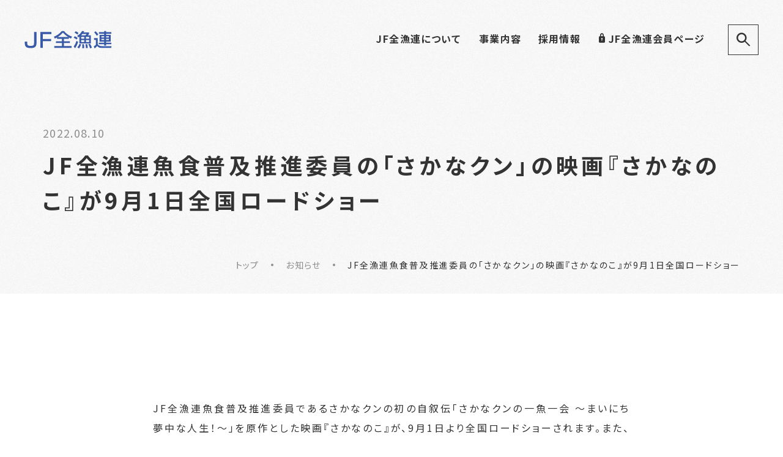

--- FILE ---
content_type: text/html; charset=UTF-8
request_url: https://www.zengyoren.or.jp/news/press_20220810_01/
body_size: 3844
content:


<!DOCTYPE html>
<html lang="ja">
<head prefix="og: http://ogp.me/ns# fb: http://ogp.me/ns/fb# website: http://ogp.me/ns/website#">
<!-- Global site tag (gtag.js) - Google Analytics -->
<script async src="https://www.googletagmanager.com/gtag/js?id=UA-151202747-2"></script>
<script>
window.dataLayer = window.dataLayer || [];
function gtag(){dataLayer.push(arguments);}
gtag('js', new Date());

gtag('config', 'UA-151202747-2');
</script><meta charset="UTF-8">
<meta name="keywords" content="JF, JF全漁連, 漁業, 漁師, 沿岸漁業, 海, 魚, 水産業" />
<meta name="description" content="JF全漁連魚食普及推進委員の「さかなクン」の映画『さかなのこ』が9月1日全国ロードショー｜「JF全漁連」は、漁業者でつくるJF（漁業協同組合）やJF連合会（都道府県漁業協同組合連合会・信用漁業協同組合連合会）の全国団体です。JFの組合員である漁業経営と生活を守り、そして青く美しい海と豊かな海の幸を次の世代まで受け継ぐため、「漁業者の生活向上、漁村地域の発展」と「消費者の皆さまに安全・安心な水産物を安定的に供給すること」を第一の使命とし、総合的に事業を行っています。" />
<meta name="viewport" content="width=device-width, initial-scale=1.0, minimum-scale=1.0, maximum-scale=1.0, user-scalable=no">
<meta name="theme-color" content="#000000">
<meta property="og:site_name" content="JF全漁連魚食普及推進委員の「さかなクン」の映画『さかなのこ』が9月1日全国ロードショー｜お知らせ｜JF全漁連ホームページ">
<meta property="og:type" content="website">
<meta property="og:url" content="https://www.zengyoren.or.jp/news/press_20220810_01/">
<meta property="og:title" content="JF全漁連魚食普及推進委員の「さかなクン」の映画『さかなのこ』が9月1日全国ロードショー｜お知らせ｜JF全漁連ホームページ">
<meta property="og:image" content="https://www.zengyoren.or.jp/static/bin/cmn/img/ogp_zengyoren.jpg">
<meta property="og:description" content="JF全漁連魚食普及推進委員の「さかなクン」の映画『さかなのこ』が9月1日全国ロードショー｜「JF全漁連」は、漁業者でつくるJF（漁業協同組合）やJF連合会（都道府県漁業協同組合連合会・信用漁業協同組合連合会）の全国団体です。JFの組合員である漁業経営と生活を守り、そして青く美しい海と豊かな海の幸を次の世代まで受け継ぐため、「漁業者の生活向上、漁村地域の発展」と「消費者の皆さまに安全・安心な水産物を安定的に供給すること」を第一の使命とし、総合的に事業を行っています。">
<meta name="twitter:card" content="summary_large_image">
<meta name="twitter:url" content="https://www.zengyoren.or.jp/news/press_20220810_01/">
<meta name="twitter:title" content="JF全漁連魚食普及推進委員の「さかなクン」の映画『さかなのこ』が9月1日全国ロードショー｜お知らせ｜JF全漁連ホームページ">
<meta name="twitter:description" content="JF全漁連魚食普及推進委員の「さかなクン」の映画『さかなのこ』が9月1日全国ロードショー｜「JF全漁連」は、漁業者でつくるJF（漁業協同組合）やJF連合会（都道府県漁業協同組合連合会・信用漁業協同組合連合会）の全国団体です。JFの組合員である漁業経営と生活を守り、そして青く美しい海と豊かな海の幸を次の世代まで受け継ぐため、「漁業者の生活向上、漁村地域の発展」と「消費者の皆さまに安全・安心な水産物を安定的に供給すること」を第一の使命とし、総合的に事業を行っています。">
<meta name="twitter:image" content="https://www.zengyoren.or.jp/static/bin/cmn/img/ogp_zengyoren.jpg">
<link rel="shortcut icon" href="https://www.zengyoren.or.jp/static/bin/cmn/img/favicon_zengyoren.ico" type="image/x-icon" />
<link rel="apple-touch-icon-precomposed" href="https://www.zengyoren.or.jp/static/bin/cmn/img/webclip.png">
<link rel="preconnect" href="https://fonts.googleapis.com">
<link rel="preconnect" href="https://fonts.gstatic.com" crossorigin>
<link href="https://fonts.googleapis.com/css2?family=Noto+Sans+JP:wght@400;700&family=Urbanist:wght@500&display=swap" rel="stylesheet">
<link rel="stylesheet" href="https://www.zengyoren.or.jp/static/bin/cmn/css/cmn.css?avn=1" media="all">
<title>JF全漁連魚食普及推進委員の「さかなクン」の映画『さかなのこ』が9月1日全国ロードショー｜お知らせ｜JF全漁連ホームページ</title>
<meta name='robots' content='max-image-preview:large' />
<link rel='stylesheet' id='contact-form-7-css'  href='https://www.zengyoren.or.jp/wp-content/plugins/contact-form-7/includes/css/styles.css?ver=5.4.2' type='text/css' media='all' />
</head>
<body class="detail">
<div id="loader">
	<!-- <i class="change"></i> -->
</div>
<header id="header">
	<div class="area">
		<p class="logo">
			<a href="/"><img src="/static/bin/cmn/img/logo_txt.svg" alt="" ></a>
		</p>
		<div id="menu">
			<div id="header_scroll">
				<div class="menu_area">
									<ul class="menu">
						<li class="about">
							<a href="https://www.zengyoren.or.jp/about/">JF全漁連について<i class="arr_r"></i></a>
						</li>
						<li>
							<a href="https://www.zengyoren.or.jp/business/">事業内容<i class="arr_r"></i></a>
						</li>
						<li>
							<a href="https://www.zengyoren.or.jp/recruit/">採用情報<i class="arr_r"></i></a>
						</li>
						<li>
							<a href="https://www.zengyoren.or.jp/members-only/" class="btn_key"><i class="key"></i>JF全漁連会員ページ<i class="arr_r"></i></a>
						</li>
					</ul>
					<form class="search_area" action="/" method="get" name="header_form">
						<input type="text" id="search" class="search_input" name="s" required size="10" placeholder="サイト内をキーワードで検索">
						<input type="submit" id="searchsubmit" class="submit" value="" />
						<i class="search"></i>
					</form>
				</div>
			</div>
		</div>
		<a class="btn_search">
			<i class="search"></i>
			<img src="/static/bin/cmn/img/bar.svg" alt="" >
			<img src="/static/bin/cmn/img/bar.svg" alt="" >
		</a>
		<a class="ctrl sp_view">
			<span>
				<img src="/static/bin/cmn/img/bar.svg" alt="" >
				<img src="/static/bin/cmn/img/bar.svg" alt="" >
				<img src="/static/bin/cmn/img/bar.svg" alt="" >
			</span>
		</a>
	</div>
</header>

<div id="wrapper" class="page">
<div id="page_title">
	<div class="container">
				<p class="date">
			<span>
			2022.08.10			</span>
			<span class="tags">
									</span>
		</p>
						<h1>
			JF全漁連魚食普及推進委員の「さかなクン」の映画『さかなのこ』が9月1日全国ロードショー		</h1>
						<ul class="bread">
			<li>
				<a href="/">トップ</a>
			</li>
									<li>
				<a href="https://www.zengyoren.or.jp/news/">お知らせ</a>
			</li>
																								<li>
				JF全漁連魚食普及推進委員の「さかなクン」の映画『さかなのこ』が9月1日全国ロードショー			</li>
		</ul>
	</div>
</div>
<div id="main"><div id="contents" class="center">
	<div class="page_contents">
		<div id="block">
			
<p></p>



<p>JF全漁連魚食普及推進委員であるさかなクンの初の自叙伝「さかなクンの一魚一会 ～まいにち夢中な人生！～」を原作とした映画『さかなのこ』が、9月1日より全国ロードショーされます。また、JF全漁連公式メディア「Sakanadia」では<a href="https://sakanadia.jp/writer/sakanakun/" data-type="URL" data-id="https://sakanadia.jp/writer/sakanakun/">さかなクンの記事</a>を掲載中。あわせてお楽しみください。</p>



<div class="wp-block-image"><figure class="aligncenter size-large is-resized"><img loading="lazy" src="https://object-storage.tyo1.conoha.io/v1/nc_a1d807edab8b4dde9d9e321cea76c59c/jf/2022-07-Sakananoko_Main_B2_08_RGB-1-724x1024.jpg" alt="" class="wp-image-5024" width="319" height="451"/></figure></div>



<p>＜映画情報＞<br></p>



<p>『さかなのこ』<br>原作：さかなクン「さかなクンの一魚一会～まいにち夢中な人生！～」（講談社刊）<br>出演：のん　柳楽優弥　夏帆　磯村勇斗　岡山天音　さかなクン　三宅弘城　井川 遥<br>監督：沖田修一<br>9月1日（木）TOHOシネマズ日比谷ほか全国ロードショー<br>🄫2022「さかなのこ」製作委員会<br>URL：<a href="https://sakananoko.jp/" data-type="URL" data-id="https://sakananoko.jp/">https://sakananoko.jp/</a></p>
		</div>
	</div>
		<div class="news_goback">
		<a href="../" class="btn_cir back">
			<span>一覧にもどる</span>
			<i class="arr_l"></i>
		</a>
	</div>
</div>
</div>
</div>
<script>
document.addEventListener( 'wpcf7mailsent', function( event ) {
location = '/inquiry/finish/'; //サンクスページURL
}, false );
</script>
<script type='text/javascript' src='https://www.zengyoren.or.jp/wp-includes/js/dist/vendor/regenerator-runtime.min.js?ver=0.13.7' id='regenerator-runtime-js'></script>
<script type='text/javascript' src='https://www.zengyoren.or.jp/wp-includes/js/dist/vendor/wp-polyfill.min.js?ver=3.15.0' id='wp-polyfill-js'></script>
<script type='text/javascript' id='contact-form-7-js-extra'>
/* <![CDATA[ */
var wpcf7 = {"api":{"root":"https:\/\/www.zengyoren.or.jp\/wp-json\/","namespace":"contact-form-7\/v1"}};
/* ]]> */
</script>
<script type='text/javascript' src='https://www.zengyoren.or.jp/wp-content/plugins/contact-form-7/includes/js/index.js?ver=5.4.2' id='contact-form-7-js'></script>
<script type='text/javascript' src='https://www.google.com/recaptcha/api.js?render=6Lf5Wa0cAAAAAO-J_LHIpbWXMTOf_GZXGqScC1wE&#038;ver=3.0' id='google-recaptcha-js'></script>
<script type='text/javascript' id='wpcf7-recaptcha-js-extra'>
/* <![CDATA[ */
var wpcf7_recaptcha = {"sitekey":"6Lf5Wa0cAAAAAO-J_LHIpbWXMTOf_GZXGqScC1wE","actions":{"homepage":"homepage","contactform":"contactform"}};
/* ]]> */
</script>
<script type='text/javascript' src='https://www.zengyoren.or.jp/wp-content/plugins/contact-form-7/modules/recaptcha/index.js?ver=5.4.2' id='wpcf7-recaptcha-js'></script>
<footer id="footer">
	<span class="bg_obj">
		<div class="obj_footer_box">
			<div id="obj_footer"></div>
		</div>
	</span>
	<div class="container">
		<a href="#wrapper" id="goto"><i class="arr_t"></i></a>
				<ul>
			<li>
				<a href="https://www.zengyoren.or.jp/privacy-policy/">プライバシーポリシー</a>
			</li>
			<li>
				<a href="https://www.zengyoren.or.jp/policy/">サイトポリシー</a>
			</li>
			<li>
				<a href="https://www.zengyoren.or.jp/social-media-policy/">ソーシャルメディアポリシー</a>
			</li>
			<li>
				<a href="https://www.zengyoren.or.jp/sitemap/">サイトマップ</a>
			</li>
			<li>
				<a href="https://www.zengyoren.or.jp/inquiry/">お問い合わせ</a>
			</li>
		</ul>
		<p class="logo">
			<a href="/"><img src="/static/bin/cmn/img/logo.svg" alt="" ></a>
		</p>
		<p class="name">
			全国漁業協同組合連合会
		</p>
		<p class="address">
			〒104-0033 <br class="sp_view_i">東京都中央区新川1-28-44 新川K•Tビル
		</p>
		<small>Copyright &copy; 全国漁業協同組合連合会 All rights reserved.</small>
	</div>
</footer><script type="text/javascript" src="/static/bin/cmn/js/lib.min.js"></script>
<script type="text/javascript" src="/static/bin/cmn/js/cmn.min.js"></script>
<script type="text/javascript" src="/static/bin/page/page/js/script.min.js"></script>
</body>
</html>

--- FILE ---
content_type: text/html; charset=utf-8
request_url: https://www.google.com/recaptcha/api2/anchor?ar=1&k=6Lf5Wa0cAAAAAO-J_LHIpbWXMTOf_GZXGqScC1wE&co=aHR0cHM6Ly93d3cuemVuZ3lvcmVuLm9yLmpwOjQ0Mw..&hl=en&v=PoyoqOPhxBO7pBk68S4YbpHZ&size=invisible&anchor-ms=20000&execute-ms=30000&cb=f2vcxu3nwehw
body_size: 48831
content:
<!DOCTYPE HTML><html dir="ltr" lang="en"><head><meta http-equiv="Content-Type" content="text/html; charset=UTF-8">
<meta http-equiv="X-UA-Compatible" content="IE=edge">
<title>reCAPTCHA</title>
<style type="text/css">
/* cyrillic-ext */
@font-face {
  font-family: 'Roboto';
  font-style: normal;
  font-weight: 400;
  font-stretch: 100%;
  src: url(//fonts.gstatic.com/s/roboto/v48/KFO7CnqEu92Fr1ME7kSn66aGLdTylUAMa3GUBHMdazTgWw.woff2) format('woff2');
  unicode-range: U+0460-052F, U+1C80-1C8A, U+20B4, U+2DE0-2DFF, U+A640-A69F, U+FE2E-FE2F;
}
/* cyrillic */
@font-face {
  font-family: 'Roboto';
  font-style: normal;
  font-weight: 400;
  font-stretch: 100%;
  src: url(//fonts.gstatic.com/s/roboto/v48/KFO7CnqEu92Fr1ME7kSn66aGLdTylUAMa3iUBHMdazTgWw.woff2) format('woff2');
  unicode-range: U+0301, U+0400-045F, U+0490-0491, U+04B0-04B1, U+2116;
}
/* greek-ext */
@font-face {
  font-family: 'Roboto';
  font-style: normal;
  font-weight: 400;
  font-stretch: 100%;
  src: url(//fonts.gstatic.com/s/roboto/v48/KFO7CnqEu92Fr1ME7kSn66aGLdTylUAMa3CUBHMdazTgWw.woff2) format('woff2');
  unicode-range: U+1F00-1FFF;
}
/* greek */
@font-face {
  font-family: 'Roboto';
  font-style: normal;
  font-weight: 400;
  font-stretch: 100%;
  src: url(//fonts.gstatic.com/s/roboto/v48/KFO7CnqEu92Fr1ME7kSn66aGLdTylUAMa3-UBHMdazTgWw.woff2) format('woff2');
  unicode-range: U+0370-0377, U+037A-037F, U+0384-038A, U+038C, U+038E-03A1, U+03A3-03FF;
}
/* math */
@font-face {
  font-family: 'Roboto';
  font-style: normal;
  font-weight: 400;
  font-stretch: 100%;
  src: url(//fonts.gstatic.com/s/roboto/v48/KFO7CnqEu92Fr1ME7kSn66aGLdTylUAMawCUBHMdazTgWw.woff2) format('woff2');
  unicode-range: U+0302-0303, U+0305, U+0307-0308, U+0310, U+0312, U+0315, U+031A, U+0326-0327, U+032C, U+032F-0330, U+0332-0333, U+0338, U+033A, U+0346, U+034D, U+0391-03A1, U+03A3-03A9, U+03B1-03C9, U+03D1, U+03D5-03D6, U+03F0-03F1, U+03F4-03F5, U+2016-2017, U+2034-2038, U+203C, U+2040, U+2043, U+2047, U+2050, U+2057, U+205F, U+2070-2071, U+2074-208E, U+2090-209C, U+20D0-20DC, U+20E1, U+20E5-20EF, U+2100-2112, U+2114-2115, U+2117-2121, U+2123-214F, U+2190, U+2192, U+2194-21AE, U+21B0-21E5, U+21F1-21F2, U+21F4-2211, U+2213-2214, U+2216-22FF, U+2308-230B, U+2310, U+2319, U+231C-2321, U+2336-237A, U+237C, U+2395, U+239B-23B7, U+23D0, U+23DC-23E1, U+2474-2475, U+25AF, U+25B3, U+25B7, U+25BD, U+25C1, U+25CA, U+25CC, U+25FB, U+266D-266F, U+27C0-27FF, U+2900-2AFF, U+2B0E-2B11, U+2B30-2B4C, U+2BFE, U+3030, U+FF5B, U+FF5D, U+1D400-1D7FF, U+1EE00-1EEFF;
}
/* symbols */
@font-face {
  font-family: 'Roboto';
  font-style: normal;
  font-weight: 400;
  font-stretch: 100%;
  src: url(//fonts.gstatic.com/s/roboto/v48/KFO7CnqEu92Fr1ME7kSn66aGLdTylUAMaxKUBHMdazTgWw.woff2) format('woff2');
  unicode-range: U+0001-000C, U+000E-001F, U+007F-009F, U+20DD-20E0, U+20E2-20E4, U+2150-218F, U+2190, U+2192, U+2194-2199, U+21AF, U+21E6-21F0, U+21F3, U+2218-2219, U+2299, U+22C4-22C6, U+2300-243F, U+2440-244A, U+2460-24FF, U+25A0-27BF, U+2800-28FF, U+2921-2922, U+2981, U+29BF, U+29EB, U+2B00-2BFF, U+4DC0-4DFF, U+FFF9-FFFB, U+10140-1018E, U+10190-1019C, U+101A0, U+101D0-101FD, U+102E0-102FB, U+10E60-10E7E, U+1D2C0-1D2D3, U+1D2E0-1D37F, U+1F000-1F0FF, U+1F100-1F1AD, U+1F1E6-1F1FF, U+1F30D-1F30F, U+1F315, U+1F31C, U+1F31E, U+1F320-1F32C, U+1F336, U+1F378, U+1F37D, U+1F382, U+1F393-1F39F, U+1F3A7-1F3A8, U+1F3AC-1F3AF, U+1F3C2, U+1F3C4-1F3C6, U+1F3CA-1F3CE, U+1F3D4-1F3E0, U+1F3ED, U+1F3F1-1F3F3, U+1F3F5-1F3F7, U+1F408, U+1F415, U+1F41F, U+1F426, U+1F43F, U+1F441-1F442, U+1F444, U+1F446-1F449, U+1F44C-1F44E, U+1F453, U+1F46A, U+1F47D, U+1F4A3, U+1F4B0, U+1F4B3, U+1F4B9, U+1F4BB, U+1F4BF, U+1F4C8-1F4CB, U+1F4D6, U+1F4DA, U+1F4DF, U+1F4E3-1F4E6, U+1F4EA-1F4ED, U+1F4F7, U+1F4F9-1F4FB, U+1F4FD-1F4FE, U+1F503, U+1F507-1F50B, U+1F50D, U+1F512-1F513, U+1F53E-1F54A, U+1F54F-1F5FA, U+1F610, U+1F650-1F67F, U+1F687, U+1F68D, U+1F691, U+1F694, U+1F698, U+1F6AD, U+1F6B2, U+1F6B9-1F6BA, U+1F6BC, U+1F6C6-1F6CF, U+1F6D3-1F6D7, U+1F6E0-1F6EA, U+1F6F0-1F6F3, U+1F6F7-1F6FC, U+1F700-1F7FF, U+1F800-1F80B, U+1F810-1F847, U+1F850-1F859, U+1F860-1F887, U+1F890-1F8AD, U+1F8B0-1F8BB, U+1F8C0-1F8C1, U+1F900-1F90B, U+1F93B, U+1F946, U+1F984, U+1F996, U+1F9E9, U+1FA00-1FA6F, U+1FA70-1FA7C, U+1FA80-1FA89, U+1FA8F-1FAC6, U+1FACE-1FADC, U+1FADF-1FAE9, U+1FAF0-1FAF8, U+1FB00-1FBFF;
}
/* vietnamese */
@font-face {
  font-family: 'Roboto';
  font-style: normal;
  font-weight: 400;
  font-stretch: 100%;
  src: url(//fonts.gstatic.com/s/roboto/v48/KFO7CnqEu92Fr1ME7kSn66aGLdTylUAMa3OUBHMdazTgWw.woff2) format('woff2');
  unicode-range: U+0102-0103, U+0110-0111, U+0128-0129, U+0168-0169, U+01A0-01A1, U+01AF-01B0, U+0300-0301, U+0303-0304, U+0308-0309, U+0323, U+0329, U+1EA0-1EF9, U+20AB;
}
/* latin-ext */
@font-face {
  font-family: 'Roboto';
  font-style: normal;
  font-weight: 400;
  font-stretch: 100%;
  src: url(//fonts.gstatic.com/s/roboto/v48/KFO7CnqEu92Fr1ME7kSn66aGLdTylUAMa3KUBHMdazTgWw.woff2) format('woff2');
  unicode-range: U+0100-02BA, U+02BD-02C5, U+02C7-02CC, U+02CE-02D7, U+02DD-02FF, U+0304, U+0308, U+0329, U+1D00-1DBF, U+1E00-1E9F, U+1EF2-1EFF, U+2020, U+20A0-20AB, U+20AD-20C0, U+2113, U+2C60-2C7F, U+A720-A7FF;
}
/* latin */
@font-face {
  font-family: 'Roboto';
  font-style: normal;
  font-weight: 400;
  font-stretch: 100%;
  src: url(//fonts.gstatic.com/s/roboto/v48/KFO7CnqEu92Fr1ME7kSn66aGLdTylUAMa3yUBHMdazQ.woff2) format('woff2');
  unicode-range: U+0000-00FF, U+0131, U+0152-0153, U+02BB-02BC, U+02C6, U+02DA, U+02DC, U+0304, U+0308, U+0329, U+2000-206F, U+20AC, U+2122, U+2191, U+2193, U+2212, U+2215, U+FEFF, U+FFFD;
}
/* cyrillic-ext */
@font-face {
  font-family: 'Roboto';
  font-style: normal;
  font-weight: 500;
  font-stretch: 100%;
  src: url(//fonts.gstatic.com/s/roboto/v48/KFO7CnqEu92Fr1ME7kSn66aGLdTylUAMa3GUBHMdazTgWw.woff2) format('woff2');
  unicode-range: U+0460-052F, U+1C80-1C8A, U+20B4, U+2DE0-2DFF, U+A640-A69F, U+FE2E-FE2F;
}
/* cyrillic */
@font-face {
  font-family: 'Roboto';
  font-style: normal;
  font-weight: 500;
  font-stretch: 100%;
  src: url(//fonts.gstatic.com/s/roboto/v48/KFO7CnqEu92Fr1ME7kSn66aGLdTylUAMa3iUBHMdazTgWw.woff2) format('woff2');
  unicode-range: U+0301, U+0400-045F, U+0490-0491, U+04B0-04B1, U+2116;
}
/* greek-ext */
@font-face {
  font-family: 'Roboto';
  font-style: normal;
  font-weight: 500;
  font-stretch: 100%;
  src: url(//fonts.gstatic.com/s/roboto/v48/KFO7CnqEu92Fr1ME7kSn66aGLdTylUAMa3CUBHMdazTgWw.woff2) format('woff2');
  unicode-range: U+1F00-1FFF;
}
/* greek */
@font-face {
  font-family: 'Roboto';
  font-style: normal;
  font-weight: 500;
  font-stretch: 100%;
  src: url(//fonts.gstatic.com/s/roboto/v48/KFO7CnqEu92Fr1ME7kSn66aGLdTylUAMa3-UBHMdazTgWw.woff2) format('woff2');
  unicode-range: U+0370-0377, U+037A-037F, U+0384-038A, U+038C, U+038E-03A1, U+03A3-03FF;
}
/* math */
@font-face {
  font-family: 'Roboto';
  font-style: normal;
  font-weight: 500;
  font-stretch: 100%;
  src: url(//fonts.gstatic.com/s/roboto/v48/KFO7CnqEu92Fr1ME7kSn66aGLdTylUAMawCUBHMdazTgWw.woff2) format('woff2');
  unicode-range: U+0302-0303, U+0305, U+0307-0308, U+0310, U+0312, U+0315, U+031A, U+0326-0327, U+032C, U+032F-0330, U+0332-0333, U+0338, U+033A, U+0346, U+034D, U+0391-03A1, U+03A3-03A9, U+03B1-03C9, U+03D1, U+03D5-03D6, U+03F0-03F1, U+03F4-03F5, U+2016-2017, U+2034-2038, U+203C, U+2040, U+2043, U+2047, U+2050, U+2057, U+205F, U+2070-2071, U+2074-208E, U+2090-209C, U+20D0-20DC, U+20E1, U+20E5-20EF, U+2100-2112, U+2114-2115, U+2117-2121, U+2123-214F, U+2190, U+2192, U+2194-21AE, U+21B0-21E5, U+21F1-21F2, U+21F4-2211, U+2213-2214, U+2216-22FF, U+2308-230B, U+2310, U+2319, U+231C-2321, U+2336-237A, U+237C, U+2395, U+239B-23B7, U+23D0, U+23DC-23E1, U+2474-2475, U+25AF, U+25B3, U+25B7, U+25BD, U+25C1, U+25CA, U+25CC, U+25FB, U+266D-266F, U+27C0-27FF, U+2900-2AFF, U+2B0E-2B11, U+2B30-2B4C, U+2BFE, U+3030, U+FF5B, U+FF5D, U+1D400-1D7FF, U+1EE00-1EEFF;
}
/* symbols */
@font-face {
  font-family: 'Roboto';
  font-style: normal;
  font-weight: 500;
  font-stretch: 100%;
  src: url(//fonts.gstatic.com/s/roboto/v48/KFO7CnqEu92Fr1ME7kSn66aGLdTylUAMaxKUBHMdazTgWw.woff2) format('woff2');
  unicode-range: U+0001-000C, U+000E-001F, U+007F-009F, U+20DD-20E0, U+20E2-20E4, U+2150-218F, U+2190, U+2192, U+2194-2199, U+21AF, U+21E6-21F0, U+21F3, U+2218-2219, U+2299, U+22C4-22C6, U+2300-243F, U+2440-244A, U+2460-24FF, U+25A0-27BF, U+2800-28FF, U+2921-2922, U+2981, U+29BF, U+29EB, U+2B00-2BFF, U+4DC0-4DFF, U+FFF9-FFFB, U+10140-1018E, U+10190-1019C, U+101A0, U+101D0-101FD, U+102E0-102FB, U+10E60-10E7E, U+1D2C0-1D2D3, U+1D2E0-1D37F, U+1F000-1F0FF, U+1F100-1F1AD, U+1F1E6-1F1FF, U+1F30D-1F30F, U+1F315, U+1F31C, U+1F31E, U+1F320-1F32C, U+1F336, U+1F378, U+1F37D, U+1F382, U+1F393-1F39F, U+1F3A7-1F3A8, U+1F3AC-1F3AF, U+1F3C2, U+1F3C4-1F3C6, U+1F3CA-1F3CE, U+1F3D4-1F3E0, U+1F3ED, U+1F3F1-1F3F3, U+1F3F5-1F3F7, U+1F408, U+1F415, U+1F41F, U+1F426, U+1F43F, U+1F441-1F442, U+1F444, U+1F446-1F449, U+1F44C-1F44E, U+1F453, U+1F46A, U+1F47D, U+1F4A3, U+1F4B0, U+1F4B3, U+1F4B9, U+1F4BB, U+1F4BF, U+1F4C8-1F4CB, U+1F4D6, U+1F4DA, U+1F4DF, U+1F4E3-1F4E6, U+1F4EA-1F4ED, U+1F4F7, U+1F4F9-1F4FB, U+1F4FD-1F4FE, U+1F503, U+1F507-1F50B, U+1F50D, U+1F512-1F513, U+1F53E-1F54A, U+1F54F-1F5FA, U+1F610, U+1F650-1F67F, U+1F687, U+1F68D, U+1F691, U+1F694, U+1F698, U+1F6AD, U+1F6B2, U+1F6B9-1F6BA, U+1F6BC, U+1F6C6-1F6CF, U+1F6D3-1F6D7, U+1F6E0-1F6EA, U+1F6F0-1F6F3, U+1F6F7-1F6FC, U+1F700-1F7FF, U+1F800-1F80B, U+1F810-1F847, U+1F850-1F859, U+1F860-1F887, U+1F890-1F8AD, U+1F8B0-1F8BB, U+1F8C0-1F8C1, U+1F900-1F90B, U+1F93B, U+1F946, U+1F984, U+1F996, U+1F9E9, U+1FA00-1FA6F, U+1FA70-1FA7C, U+1FA80-1FA89, U+1FA8F-1FAC6, U+1FACE-1FADC, U+1FADF-1FAE9, U+1FAF0-1FAF8, U+1FB00-1FBFF;
}
/* vietnamese */
@font-face {
  font-family: 'Roboto';
  font-style: normal;
  font-weight: 500;
  font-stretch: 100%;
  src: url(//fonts.gstatic.com/s/roboto/v48/KFO7CnqEu92Fr1ME7kSn66aGLdTylUAMa3OUBHMdazTgWw.woff2) format('woff2');
  unicode-range: U+0102-0103, U+0110-0111, U+0128-0129, U+0168-0169, U+01A0-01A1, U+01AF-01B0, U+0300-0301, U+0303-0304, U+0308-0309, U+0323, U+0329, U+1EA0-1EF9, U+20AB;
}
/* latin-ext */
@font-face {
  font-family: 'Roboto';
  font-style: normal;
  font-weight: 500;
  font-stretch: 100%;
  src: url(//fonts.gstatic.com/s/roboto/v48/KFO7CnqEu92Fr1ME7kSn66aGLdTylUAMa3KUBHMdazTgWw.woff2) format('woff2');
  unicode-range: U+0100-02BA, U+02BD-02C5, U+02C7-02CC, U+02CE-02D7, U+02DD-02FF, U+0304, U+0308, U+0329, U+1D00-1DBF, U+1E00-1E9F, U+1EF2-1EFF, U+2020, U+20A0-20AB, U+20AD-20C0, U+2113, U+2C60-2C7F, U+A720-A7FF;
}
/* latin */
@font-face {
  font-family: 'Roboto';
  font-style: normal;
  font-weight: 500;
  font-stretch: 100%;
  src: url(//fonts.gstatic.com/s/roboto/v48/KFO7CnqEu92Fr1ME7kSn66aGLdTylUAMa3yUBHMdazQ.woff2) format('woff2');
  unicode-range: U+0000-00FF, U+0131, U+0152-0153, U+02BB-02BC, U+02C6, U+02DA, U+02DC, U+0304, U+0308, U+0329, U+2000-206F, U+20AC, U+2122, U+2191, U+2193, U+2212, U+2215, U+FEFF, U+FFFD;
}
/* cyrillic-ext */
@font-face {
  font-family: 'Roboto';
  font-style: normal;
  font-weight: 900;
  font-stretch: 100%;
  src: url(//fonts.gstatic.com/s/roboto/v48/KFO7CnqEu92Fr1ME7kSn66aGLdTylUAMa3GUBHMdazTgWw.woff2) format('woff2');
  unicode-range: U+0460-052F, U+1C80-1C8A, U+20B4, U+2DE0-2DFF, U+A640-A69F, U+FE2E-FE2F;
}
/* cyrillic */
@font-face {
  font-family: 'Roboto';
  font-style: normal;
  font-weight: 900;
  font-stretch: 100%;
  src: url(//fonts.gstatic.com/s/roboto/v48/KFO7CnqEu92Fr1ME7kSn66aGLdTylUAMa3iUBHMdazTgWw.woff2) format('woff2');
  unicode-range: U+0301, U+0400-045F, U+0490-0491, U+04B0-04B1, U+2116;
}
/* greek-ext */
@font-face {
  font-family: 'Roboto';
  font-style: normal;
  font-weight: 900;
  font-stretch: 100%;
  src: url(//fonts.gstatic.com/s/roboto/v48/KFO7CnqEu92Fr1ME7kSn66aGLdTylUAMa3CUBHMdazTgWw.woff2) format('woff2');
  unicode-range: U+1F00-1FFF;
}
/* greek */
@font-face {
  font-family: 'Roboto';
  font-style: normal;
  font-weight: 900;
  font-stretch: 100%;
  src: url(//fonts.gstatic.com/s/roboto/v48/KFO7CnqEu92Fr1ME7kSn66aGLdTylUAMa3-UBHMdazTgWw.woff2) format('woff2');
  unicode-range: U+0370-0377, U+037A-037F, U+0384-038A, U+038C, U+038E-03A1, U+03A3-03FF;
}
/* math */
@font-face {
  font-family: 'Roboto';
  font-style: normal;
  font-weight: 900;
  font-stretch: 100%;
  src: url(//fonts.gstatic.com/s/roboto/v48/KFO7CnqEu92Fr1ME7kSn66aGLdTylUAMawCUBHMdazTgWw.woff2) format('woff2');
  unicode-range: U+0302-0303, U+0305, U+0307-0308, U+0310, U+0312, U+0315, U+031A, U+0326-0327, U+032C, U+032F-0330, U+0332-0333, U+0338, U+033A, U+0346, U+034D, U+0391-03A1, U+03A3-03A9, U+03B1-03C9, U+03D1, U+03D5-03D6, U+03F0-03F1, U+03F4-03F5, U+2016-2017, U+2034-2038, U+203C, U+2040, U+2043, U+2047, U+2050, U+2057, U+205F, U+2070-2071, U+2074-208E, U+2090-209C, U+20D0-20DC, U+20E1, U+20E5-20EF, U+2100-2112, U+2114-2115, U+2117-2121, U+2123-214F, U+2190, U+2192, U+2194-21AE, U+21B0-21E5, U+21F1-21F2, U+21F4-2211, U+2213-2214, U+2216-22FF, U+2308-230B, U+2310, U+2319, U+231C-2321, U+2336-237A, U+237C, U+2395, U+239B-23B7, U+23D0, U+23DC-23E1, U+2474-2475, U+25AF, U+25B3, U+25B7, U+25BD, U+25C1, U+25CA, U+25CC, U+25FB, U+266D-266F, U+27C0-27FF, U+2900-2AFF, U+2B0E-2B11, U+2B30-2B4C, U+2BFE, U+3030, U+FF5B, U+FF5D, U+1D400-1D7FF, U+1EE00-1EEFF;
}
/* symbols */
@font-face {
  font-family: 'Roboto';
  font-style: normal;
  font-weight: 900;
  font-stretch: 100%;
  src: url(//fonts.gstatic.com/s/roboto/v48/KFO7CnqEu92Fr1ME7kSn66aGLdTylUAMaxKUBHMdazTgWw.woff2) format('woff2');
  unicode-range: U+0001-000C, U+000E-001F, U+007F-009F, U+20DD-20E0, U+20E2-20E4, U+2150-218F, U+2190, U+2192, U+2194-2199, U+21AF, U+21E6-21F0, U+21F3, U+2218-2219, U+2299, U+22C4-22C6, U+2300-243F, U+2440-244A, U+2460-24FF, U+25A0-27BF, U+2800-28FF, U+2921-2922, U+2981, U+29BF, U+29EB, U+2B00-2BFF, U+4DC0-4DFF, U+FFF9-FFFB, U+10140-1018E, U+10190-1019C, U+101A0, U+101D0-101FD, U+102E0-102FB, U+10E60-10E7E, U+1D2C0-1D2D3, U+1D2E0-1D37F, U+1F000-1F0FF, U+1F100-1F1AD, U+1F1E6-1F1FF, U+1F30D-1F30F, U+1F315, U+1F31C, U+1F31E, U+1F320-1F32C, U+1F336, U+1F378, U+1F37D, U+1F382, U+1F393-1F39F, U+1F3A7-1F3A8, U+1F3AC-1F3AF, U+1F3C2, U+1F3C4-1F3C6, U+1F3CA-1F3CE, U+1F3D4-1F3E0, U+1F3ED, U+1F3F1-1F3F3, U+1F3F5-1F3F7, U+1F408, U+1F415, U+1F41F, U+1F426, U+1F43F, U+1F441-1F442, U+1F444, U+1F446-1F449, U+1F44C-1F44E, U+1F453, U+1F46A, U+1F47D, U+1F4A3, U+1F4B0, U+1F4B3, U+1F4B9, U+1F4BB, U+1F4BF, U+1F4C8-1F4CB, U+1F4D6, U+1F4DA, U+1F4DF, U+1F4E3-1F4E6, U+1F4EA-1F4ED, U+1F4F7, U+1F4F9-1F4FB, U+1F4FD-1F4FE, U+1F503, U+1F507-1F50B, U+1F50D, U+1F512-1F513, U+1F53E-1F54A, U+1F54F-1F5FA, U+1F610, U+1F650-1F67F, U+1F687, U+1F68D, U+1F691, U+1F694, U+1F698, U+1F6AD, U+1F6B2, U+1F6B9-1F6BA, U+1F6BC, U+1F6C6-1F6CF, U+1F6D3-1F6D7, U+1F6E0-1F6EA, U+1F6F0-1F6F3, U+1F6F7-1F6FC, U+1F700-1F7FF, U+1F800-1F80B, U+1F810-1F847, U+1F850-1F859, U+1F860-1F887, U+1F890-1F8AD, U+1F8B0-1F8BB, U+1F8C0-1F8C1, U+1F900-1F90B, U+1F93B, U+1F946, U+1F984, U+1F996, U+1F9E9, U+1FA00-1FA6F, U+1FA70-1FA7C, U+1FA80-1FA89, U+1FA8F-1FAC6, U+1FACE-1FADC, U+1FADF-1FAE9, U+1FAF0-1FAF8, U+1FB00-1FBFF;
}
/* vietnamese */
@font-face {
  font-family: 'Roboto';
  font-style: normal;
  font-weight: 900;
  font-stretch: 100%;
  src: url(//fonts.gstatic.com/s/roboto/v48/KFO7CnqEu92Fr1ME7kSn66aGLdTylUAMa3OUBHMdazTgWw.woff2) format('woff2');
  unicode-range: U+0102-0103, U+0110-0111, U+0128-0129, U+0168-0169, U+01A0-01A1, U+01AF-01B0, U+0300-0301, U+0303-0304, U+0308-0309, U+0323, U+0329, U+1EA0-1EF9, U+20AB;
}
/* latin-ext */
@font-face {
  font-family: 'Roboto';
  font-style: normal;
  font-weight: 900;
  font-stretch: 100%;
  src: url(//fonts.gstatic.com/s/roboto/v48/KFO7CnqEu92Fr1ME7kSn66aGLdTylUAMa3KUBHMdazTgWw.woff2) format('woff2');
  unicode-range: U+0100-02BA, U+02BD-02C5, U+02C7-02CC, U+02CE-02D7, U+02DD-02FF, U+0304, U+0308, U+0329, U+1D00-1DBF, U+1E00-1E9F, U+1EF2-1EFF, U+2020, U+20A0-20AB, U+20AD-20C0, U+2113, U+2C60-2C7F, U+A720-A7FF;
}
/* latin */
@font-face {
  font-family: 'Roboto';
  font-style: normal;
  font-weight: 900;
  font-stretch: 100%;
  src: url(//fonts.gstatic.com/s/roboto/v48/KFO7CnqEu92Fr1ME7kSn66aGLdTylUAMa3yUBHMdazQ.woff2) format('woff2');
  unicode-range: U+0000-00FF, U+0131, U+0152-0153, U+02BB-02BC, U+02C6, U+02DA, U+02DC, U+0304, U+0308, U+0329, U+2000-206F, U+20AC, U+2122, U+2191, U+2193, U+2212, U+2215, U+FEFF, U+FFFD;
}

</style>
<link rel="stylesheet" type="text/css" href="https://www.gstatic.com/recaptcha/releases/PoyoqOPhxBO7pBk68S4YbpHZ/styles__ltr.css">
<script nonce="VxDWhaOcKAHeZcTEySxIKw" type="text/javascript">window['__recaptcha_api'] = 'https://www.google.com/recaptcha/api2/';</script>
<script type="text/javascript" src="https://www.gstatic.com/recaptcha/releases/PoyoqOPhxBO7pBk68S4YbpHZ/recaptcha__en.js" nonce="VxDWhaOcKAHeZcTEySxIKw">
      
    </script></head>
<body><div id="rc-anchor-alert" class="rc-anchor-alert"></div>
<input type="hidden" id="recaptcha-token" value="[base64]">
<script type="text/javascript" nonce="VxDWhaOcKAHeZcTEySxIKw">
      recaptcha.anchor.Main.init("[\x22ainput\x22,[\x22bgdata\x22,\x22\x22,\[base64]/[base64]/MjU1Ong/[base64]/[base64]/[base64]/[base64]/[base64]/[base64]/[base64]/[base64]/[base64]/[base64]/[base64]/[base64]/[base64]/[base64]/[base64]\\u003d\x22,\[base64]\\u003d\\u003d\x22,\x22w5rCpcOwCsK4w6TCsyXCpw/[base64]/w5TDusK2BHvDhCEkwrMyw7VfwrJuwphZXcKBKn1oDnTCtMK6w6dew6IyB8OwwqpZw7bDl3XCh8KjS8Krw7nCkcKXA8K6wprCj8OCQMOYVsKiw4jDkMOlwqciw5cqwr/Dpn0dwoLCnQTDpcKFwqJYw77CvMOSXVfCssOxGQDDrWvCq8K4LDPCgMOPw7/DrlQOwoxvw7FkIsK1AF1/fiUgw7djwrPDlD8/QcOEOMKNe8ORw4/[base64]/w7tBw5pKOAk5w4zDiMKjW8OAXMKSwpJpwrnDmlvDksKuHgzDpwzCk8OUw6VhBxDDg0NNwp4Rw6USJFzDosOOw5h/In3CjsK/QBTDnFwYwo3CgCLCp3PDtAsowpPDkwvDrCRXEGhUw4zCjC/Cl8KpaQNXaMOVDVXCp8O/w6XDoBzCncKmf0NPw6JtwplLXSPCpDHDncOuw747w6bCqivDgAhywpfDgwl8BHgwwrcvworDoMObw7k2w5dlYcOMelwyPQJ8aGnCu8KIw6oPwoIFw47DhsOnFsKqb8KeJnXCu2HDp8Olfw0AKXxew7ZuBW7DnsKMQ8K/[base64]/ChMO0wqjCisOywokAY8KBRg/[base64]/DmcO2wqAbRMKdY8Kgw4o5BMKACsOLw5nCn0HCkcOtw6gjSMO6SAQjP8OJw4HDvcOuw6LCq2tgwrVOwrvCuUo4LjxTw4HCtyPDm3RXcBA/HAlRw5PDvz9/LyJabMKWw6Byw6XCj8OTdcO/[base64]/HsOiwqFwCsKQwoXCjsOawrbCnRXCjlQrPTokFnQkw4bDujtCdRPCumlRwpfCk8Onw6NXE8OkwqfDjUczXMKPHy/CsELCm1sTw4fCm8KiERdJw5jDqRbCvsOWGMKew5oVw6Qww7wEFcOdAcK5w5jDnMK6D2pdw4zDmMKXw5Q5WcOCw43Cuy3CiMO8w6Q6w7HDisK7woXCgMKIw4zDtsKkw496w7LDv8ONf04EY8KAwr/DssOUw58jKBsYwoFAbmjCkwzDiMO0w7jCo8KJVcKNcSHDsV0WwrkJw4B1woPCoBrDpsOTcBjDn27DmMKnwonDnBDDpFXCiMOdwoV8GiXCmEsCwppqw79ew5tqF8O/JCtvw5fCm8Kgw63ClyLCpDvCkkzCo1vCljhSSMOOLnlCC8KTwojDtwEDw63CujjDo8KhOMKbBH/Dr8Kaw4nClQ/DkxAIw4LCtSgrdWVmwo1vPsOKNsK3w4zCnEjCvkbCnsK7bcKWKC9rSDEow6/Dj8KKw4TCm294HRTDqRAOHMOnXztNUzLDpXvDkwEiwqYawooHW8KfwpNDw7Aowr9Kd8OBfk89NB7Cl2rCgA0sRyoxdQzDhcKfw7MNw6LDosOiw6whwofCmsKZFgFQwp/CliHCg0lCWsO8V8KPwpfCpMKPwrPCsMO+D3fDh8OiP3TDpzEBemttwopUwos4w6HDn8KqwrPDo8OVwoUbHRfDs10sw4LCq8KzRB1Dw69gw5dyw5PCv8KOw6jDk8OwRjRVwpcuwqVGfynCp8Klw7AOwqdgw69GZQPCscK/[base64]/[base64]/DgMKdHXwcdhMWAinCusORAMOqw5hSHsKZw4EYGHjCmSzCrG3Csn3CssOzcgjDvcObF8Ofw6E+XMKDIQzCrcK7NSE/BMKiJzZDw4RuaMKvfjPDjMOIwoHCsCZDUsK/XD09wo0Jw5PCkMOFLMKEQcOIw4B0wovDiMOKw5vCqyI+I8OMwox8wpPDklgSw7vDnRvCpMKlw5grwojChQjDrjBYw5t2bMKcw5zCkmvDsMKcwrfCs8Ozw6oJLcOqwpY4RcO/aMO0e8K0w6fCqB9Cw7MLQ0koVGAbam7DlcKRD1vDjsOWOcK0w7TCoz7CicKXaCB6D8OcGGYfQcOqIyzCiSovCMKTw57Cm8K1ElbDikPDnMO3wp/Cj8KLdMK2wozChhjCvsKDw414woYmMVHDg3U5woJhw5FiO19WwpTDjcK2R8OAfwnDv2U9w5jDtMOJw7jDintqw5HDkMKNUsKYSS5+R0TDqn0TPsKow6fDvRM5MhwjQBvCnhfDhTxVw7BDImbCoXzDg0NENsOAw77CmWPDuMOnQ3hqwrRhOU9Gw6HDmcOCw4w/wpEhw5BbwrzDnUgLanLDl0wHRcKMHsO5wpHDqCLCux7CpCcGFMKyw7lVLT3Cl8OBwp/CiDPCscO6wpnDlllfKwrDu03DsMKHwr56w4/CiGtNwoHCuVAdw7fCmEwKN8OBXsO/IMKbw41ow7bDocOZPXjDkQ7DgD7CiR3DoEPDgH/DpQnCqsKyDcKCI8KSM8KkRRzCu0Jew6vCqmsvIEQQNSXDnWPCuxfCisKwSgRCwpdvwpJ/[base64]/fFbClUfDvcOJwqbDtcONQcK9w6bDjcKjw6JkNcKVMMOmwqkCwqNsw6p6woh8wqvDgsOuw4TDn2dFQ8KJCcKKw69mwoLCrsKSw7g7fH5Uw77DtlYvNQfCgG49HsKAw64swp/CmgxzworDihDDvcOKwrnDisOPw6vCnsK7w5RERMKGBC3CsMOQPcKJecOGwpZew4vDgl45wrPDt1lbw63DqGlQUArDnEnCnsKDwojDrsOyw5dmNTMUw43Ds8K/[base64]/cBrCqsO2w5k3w49aCw/DjcKDWcKkZHYlwq9ZFRPCgsOHwqPDkcOPAFPCpRvCqsOQI8KCP8KDw6fCrMK+CUptwpXChsKdU8KbBAXCvHzDpMOqwr8JIT3CnRzCvMONwpvCglIHM8OWwpwdw7cgwpQDeTh7Ig0ow4vDnzExJ8ORwoVowoNawpbCucKhw5/CqX8Twp4Sw4tmcBFswol6w4A6wpPDqRZOw5rCq8Omw6NgXsOjZMOEw5A6wprCvBzDh8Oww5bCucK7w7AlJcO5w6opRsOdwrTDvMKxwplfRsOlwqt9woHCjzXDtMKbwqdnI8KKQ0F1wp/CgcKAA8KPYEM3e8OKw4hZXcKdZcKBw6EGdBkeaMOwWMK5w5RgHMOVZMK0wq1wwoPCgzbDpsKewo/CiVzDtsKyCWnCn8KUKsKGIsOnw5rDuQxfAMKXwrjChsOdO8O/[base64]/CkVbDmD4FQGAqwq81w7bDvsOxwp4IDcKWGEd4PsOiMsK8CcO9w5hqw44KZcOBPWtXwrfCr8O6wp7Dug10VVXClBImFcKJbkrCp1jDtl3Ch8KzecOkw57CjcOPVcOBXmzCs8OlwpxQw4UNasOTwr/DgzDCn8KrTCdUwqgxwpPCjBDDkgzCuxcrwrNJNT/[base64]/Cn0p5diTCnFhkwpdSwqTDr24uw5kbPcKRT1EyBsO/[base64]/Ampgw5jCvcOQcsKYwpdJUWVVw7AEwrbDt3Ukwo/DmTUbf2fDhQzChCfDmsKMBsOowoI1dyjDlCDDswbDmUHDqUBmwodFwrxuw5TCqT/DiB/CmMO0R1rCoHDDu8KQGsKbHidvG2zDo042wqPCksKRw4jCt8OQwprDhTfChGzDplbDoR/DisKpRsKSw4kbwpZ7X1lZwpbDkH9Pw64DBHhewpFcDcOUTy/[base64]/[base64]/DjcK/w4VQE0U8IcOPGEPCrsK4woTDnWV1U8KRT2bDtmBew6zChsOLMgfDvVwGw4fCuCPDhwhtEhLCkCl9RAkzbMOXw4nDuB/[base64]/[base64]/[base64]/[base64]/[base64]/wr0Qw4jDiiIaw7rDmwBqYsOxdsK5IsOdPMO2QlnDpg9Ew4zCmDrDohplWsOOwo8JwpLCvcKPV8OONW/[base64]/DrkvDnTrCqzvDncOTUcO1wrjClcOvwr/DsMOHw7PDtWI7KMKiVyrDtBwZwonCsn17w5BOHWbCkjvCnSnCp8OiXcOsDMOfeMOYYx9BJkkpwrhfO8KHw6fDunwzw40/w43DnMOMQcKYw5YIw7rDnA/Cux0cDwbDiWDCgwgVw5BMw5NQTEXCgMO3w5XCj8OKw7QMw7TDoMODw6RAwq4/QcOmNcOeD8KkTMOaw7/CpsOuw7vCkMKKZm43LDdcwoXDqMKmJXLCjWhLDsO7HcOXw4HCtsKSPsOLWcKPwqTDlMOwwqLDqcOkCyV1w6Zkwro/FMOKCcOMfcORw5pkAsK0RW/[base64]/CpMK/[base64]/ClFZLw6jDr8KQw7hDBcKtw5PCn2Yyw6DCm8KSwoJUw7jCjFw2EMKSZ3vDkcKHJsO9w4QUw7w0JlXDqcKuCR3CgzxtwqpoEMOLwr/[base64]/[base64]/CoMOnDsOyw6ZgwqRvw68twp5ZI8KEHDoPwpM3w5rCmsOlF1IuwpzDo3E+WsOiw7nCmMKGwqoNfmPCncKPaMO5GzvDkwvDiQPCmcKcCxLDqhzCrGvDmMKjwpXCnWlKDlIUYCIZWMOhZ8KUw5rCsTjDgmUjwpvCkUdEY0DDsVvCj8OZwqDChjUYQsK5w60Wwppqw7/[base64]/[base64]/wpLDkUbCu8KCwozDhMKrX8OFwqzDm1tHSsKFw4/[base64]/[base64]/DpsKYw6kqD28/ZcK6w4tqe8KrBBbConzDokdKVsO2w5nDswoXcH8/[base64]/[base64]/w450wo3DsmzDisKJLl8BdBENw5oBL3ZlwoUSLsOzIV5WTB/DncKew6XDjsOtwo5Aw5NRwo9QRUTDkljCsMKIUz48wp9dQ8KYLsKCwqIhS8KmwokNw7BZBmEcw6smw7YoVMOGN2DCsDPCigJFw6DDucKAwpzCnsO6w77DnBrCrW/DmMKeeMKAw4bCmcK8OcKVw4TCrCV3woMsN8KTw7EOwqJtwoTCj8KmMMKkw6FTwq8HWgnDksOvwpTDviUfwozDs8OjHsOxw5Mfw5rDqjbDs8O3w7nDpsKXcizDliXCi8O/[base64]/[base64]/MMKqwr7Dp8O8wpbCoMKEKR/DhGvDsMOTPsOZw4pbQWAKbxnDpWc7wpfDu2lyUMK1wpPDg8O+WicDwo4cwpnCvwbDlW0hwrshR8OaAEFlworDsn/CjlloZn/CkTxFV8KKHMOWwobCn2NKwqNSbcOgw7DDk8KRLsKbw4nDksKMw59Ew7UjZsKmwo/[base64]/w57Ci8KoI8OWDS4uIVDCncKfFsOwS8OfblsuN3fCtsKcYcOuw6LDkAPDiFdbd1LDmmQdRVAxw5PDjxfCmh/CqXnCvcOmwpnDtMO5BMOwD8OXwqRTEFpufMK4w5LCgcKSbMO6KF5UJsOLw6llw6/DtiZmwq7DrsOiwpgWwrE6w7fCtizDjmzCqVnCscKRYcKLBAhAw5LDhl7Dmkp2fkjCqhrCh8OawpbDs8OhSV1ywqLCl8OqSkXCn8Kgw69/w44RWcKZIsKPeMKwwoMNY8Omwqxmw6/Dp0tLUmxpCsORw5ZFN8OkVjk6LW8ETsOrTcKmwqg4w4cGw5BedcOva8KXMcOICEnCgD1Uw45Nw5bCs8OPThVTb8O/wq4yCG3Dh2jDoAjDiz9OAAXCngcJd8KSJ8OwQ3jCvsKbwpzCnVvDkcOcw71oVjVNwoNUw6HCvERjw4nDtng7URTDrcK1LBVgw7JdwqE0w6PCtxVhwoTDjsKjYSI9Hl5yw4VfwrLDryFuUsOcdQgRw4/ChcOJU8OTMl7Cv8O1DcOPwrvDlsO6ASoAeUhJwoLCoh1MwoHCrMOvwoHCksOQAX/CilUvb3BBwpDDnsOqIG5mwr7Do8KiZkolYMK5EBxlw4MvwqEUF8KbwrswwpvCmhzDh8KON8OoUQQ2AB4yacOBwq0xacOIw6UJwpEaOGcxwo7CsU1uwrDDgX7DkcKmHcK/wr9hTcK0PMOPBcOnw6zDgyhnw43ChsKsw5w5w5DCisO3w47CsgPCh8Ohw69nLDjDjsKMZilpFMKsw6kQw5UJBSRuwoorwrxoGh7DihYDEsKJDsO5fcKPwp4/[base64]/CvxjCkw/Dlw9rwqIIOsO3woDCoMK/w7/DqkHDkjp+QMKMJjAZw4LDvcKUP8OKw7x6wqFLwofDvyXDuMOTBcKPCmYfw7VYw681FFQ2w60iw53CgAppw5tEdsKRwoTDs8OJw41wPMOwEisQwod2asOqw4PClF/[base64]/Dk8OGwobCtcKUdk3Cm8K/[base64]/DvT3Dv0nCmB5gw7HCtcK2C2PChDxlPRLDmcOHScKqFynDoD7DlsKfcMKuHsKEw7PDsVkww7rDq8K3Fyo7w5vDtAfDuGxhwpRIwqzDolZwPiHCoTfCh10/AHrDmSHDjE/[base64]/DtWMNwqQLwrLDqcOZwo/CgsKxw5jDqEVGwr7CggQsAgDCksKFw5keLh5/Vm/DlgnCvkYiwoN6wqjCjF8Fw4XDsAPCvD/Cm8KlVAfDtTjDjT4XTz/CocKGS1Vow5/DvlfDhBHDi3Zpw4XDkMOswq/DgW0nw6svVcOHEsOqw7nCrMK2ScKAa8O5wpXCrsKRD8OmZcOoIcO0w4HCqMONw4AqwqPDqiEbw4o+wqY8w4oTwozDpjTDnwPCiMOowoTCg307wqHDvcOiHUh5wq3Dl1LClQ/[base64]/CnSnDpFddYHJqBcKqdAvCrQDDpAjDgMOHAcKAM8OvwpgUVBTDlMOrw4fDgMOEOMOowrBMwpXCgE3CtQpCL3V/wrPDnMKGw5jCrMK+woY+w7FvFcKbOFjCrcK0w75qwrPCkWvDm189w5fDrHdFYMKnw4PCr099wrwwP8Opw79wLGlbSwFmTMK/enJ0Q8OfwqYmdm1tw6FcwoPDlMKEVsKpw6zDrQrChcK+OMKow7ImSMKRwp1dwp8CJsOBPcOlEnnCqlLDvGPCv8KtfcO6wqBQWcKOw4kdEMOqNcOQHi/DkMOaXBzDng/CssKHZQ7DhXxEwpZZwqnCjMORZjHCpsKmwphnw4LChmLDpSvCgMKje1c9UsKbZ8K+wqvDrcKRd8OCTxx3KCQUwpTCj2LDncOlwrXCl8KlVsK8OVDCnho9wp7Dq8OGwrXDosKTHDrCsHIbwrXCicKzw4l4Jz/CtGgMw4R8w6rCqQY4DcOQH07DkMOTwptVTSNIccKNwrADw77CmcO1woZkwrrCnCJow6J2HcKoacO2wpoTw5jDv8Kaw5vConAdegXDrmwuA8KIw4rDi10PEcO/[base64]/Dk8O0w7Q/[base64]/CvsK/XWVSL3XClgzDkjgHaXdcw53DoTZtRMKIG8OtKETDkMOawrDDlwbDr8KaAk7Dp8Kxwp9qwrQ6eT4CcG3Cr8OFM8KBKmxbCsOtwrlawrfDo2jDo0I+w5TCnsO+HMOTDXrCkyRUw6p0worDrsK3TGzCl3NWIMO/wpTCqcOTGMOhwrTChFfDi08wScKyMDldf8ONdcKmwp1Yw7MDw4zCtMKfw5DComg8w6LClHhhasOGw78LIMKiJVg+TsOTw73Di8OBw7vCglHCs8KbwobDv0fDhVPDoRzDlMKWLUrDoW/CngHDqEJywrN4w5JRwrDDiWE4wqbCvCdnw7XDpiTCgkjCmjrDvcKfw4Fow5fDr8KMJxHCo3TDmThEDVrDrcORwrDCtcO8MsKrw4wUwrTDrD8vw6/CmnhWX8KVwoPCoMKfG8Kaw4YDwozDnMOHbcKAw6LCvjvDhMO0IycdEzV/[base64]/DgcKmwqdnX8K1A8OMIsKSwoDDo3jCsRd/[base64]/DmBjCicO/[base64]/DmMKgw7/CtMKfw6RmZi8gwpfCt37ClgDDpcO0wqE4DsOCH3pVw65eOsK9woEgAcODw4AhwqzCvlHCncOET8OfUMKfLMKDfsKZZcOvwrI0QC3DqW3Dsig/wp1nwq4VJEgYE8KFI8OhHMOIasOAV8ORwo/CsXvCu8KswpEDT8OqEsKswptnBMKxQsOqwpXDhhpHwqVHEiDDjcKNOsOPMMOVw7NCw6/ClsKmGj5qJMKDF8OGaMOSGg99bsK2w6vCgwrDjcOiwrVOAsK8OwEJacOGwqHCl8OpUMOZw6ocCsOow70CemrDgE3DicOMwpFuQMKOw5ILTDNXwpdiFcOwGcK1w4gVQcOrODhQw4zCqMKOwqApw7/DhcKOW1TCm37DqjQLA8OVw781wrfDrEo+GDlsLU9/wqEgJB5iA8O0ZHVDNCLCqMKdc8ORw4PDuMOXwpfDmx8BaMK7w4PChU5PA8OkwoABLXnCnlppZUU/w5bDuMOywpXDsV/[base64]/UcO7RMOdwpxNR0p7wovCg8OKHxHCq8KTwowuw6LDgcKZw5rCpVjDiMOnwoJSEsKPGWzCs8O0wpjCkDp0X8KUwoVKw4TDg0Qjwo/DlsKTw7HDvcK1w61Dw4bChsOiwqRxHDd8EGMSRCTCijljMGsGfwlKwpRjw4RYUsOiw4QTHA/[base64]/VGZYNAvDkzYXR8KDw6VNwq7Cn8OeAMOYw4BEwrtedVrCg8O9wqBBFRTCkzFqwqvDlsKADcONwrN1C8KrwqfDlcOEw4bDsjTCsMKHw4B0Th/DncKUa8KBOMKaYU9vHRNAISfCqsK3w4fCjTzDjcOwwpNDWMOpwpFpGcKXacOfFsOTMVPDvxbDq8KwCE/[base64]/ClGzDuMOxJSvChFsSw7DDqmvCmMOWAFNmw5rCpMOrw44Mw4NQMl5bcxNxAcKdw4tZw61Sw5bDsTYuw4RYw7dBwqglwo7ClsKZK8ODB1R3HMOtwrJXLcOaw4fDssKuw71WBMOuw7ZCLnN+f8OMb0vCisOtwqh3w7Rkw4bCs8OlAsOddnXDhcK+wpQyb8K/[base64]/Dj8K+wqURY8Khwq9HXcOCDhDDixlfwodow5k2wqHCqhrDsMKpYnvDgTfCgybDtyfCpG54wrsdeWfCuUTCiE0JbMKiw7jDssKNJxvDoQ5cw4nDi8OfwoF3H1TDsMKAasKPDsOswoAhMDTCq8KLTBLDuMK3K1RbQMOZwovCihnCu8OXw4/ClAvCpTYmw5HDtsK6TMKqw7zCh8KGw5HChUDDkSImJcOQNUfCkkbDvW4JIMK3KTAlw58TFylzB8OYwpfClcKHfsKow7vDoFo8woQnwr/ClDnDjMObwphOwrHDoQzDoTPDumFoVMOOInTCkCnDtx/[base64]/SWvCiF0Jw47Dol/DosO+W0LDpExowrRkO2nCssKow5Z5w4LCpwQAKxpHw5hrDMOVB03DrsOKw5k3d8KtQMK3w4gIw6pXwqlIw4nCvcKbFBvCnBrCscOGUcKcwqUzw4LCicO9w5fDrA/Dn37CgCIsHcKKwrMnwqISw5Z6UMO1WMK3wqvClsKsfjfCuQLDjMOJwr7DtXPCo8K8w58Hwo0bw7gkwrRAbsOXR1LCoMOISBZ8K8K9w6B4YF49w4Eow7LDoXNmfsOSwrQ+w7hyMsOJSMKIwpPCg8KxZmLDpinCnF3Dq8OlLsKqwpctOwzClzfDucO/[base64]/[base64]/O0E1w41KbMOzBsKkw70uw6g0B8K4w7LDqE3CjCnCpcOZw7/CvsOpXC/DoQzDuA9cwq1Xw4ZmPigWw7PDvcKlDSxUQsOqwrB3B1E7wrx/HDPCuXZOQcORwqdzwqRHBcOcdcKVfkcvw4rCuzlTLSMnXcOaw4EnbcKdw7TCuF0rwofCtsO3w7Vjw6Fgwp/[base64]/CvBPCpMK3w6N7U2pFw6vDvT3DrgMcSVdYe8OxwrtiNT1MA8Oow6PDisOzRcKGw5wnBxoAUsOWw5EgRcKawqnDoMO6PsODFipWwozDgFrDmMOFHXvCnMOPaDIcw4LDiyLDuE/DrCAPwoE8w50hw7NLw6fCr1vCjXDDh1V5w5MGw4oyw4nDqMKxwqbCscOUPnHCvsO7RyZcw55pwq44w5ENw4BWaXNAw5/CkMORw4jCu8KkwrNjWVl0wot9fWjCvcO8wozCosKDwqIew4IWGF18CSdqZlJMw4ZNwpbChsK+wovCpQvDn8Kpw6LDgFtww5xvwo1Sw4LDiyjDo8Krw6LCmsOAw5rCpisXZsKIdMK/w755d8KFwrvDvcKJHsOGVsK1wojCqFUFw41zw5HDmcKhKMOPMEHCqcOAwp1hwrfDncOkw5fDtiUcw6/DnMKjw64Hw7nDhUh2wrctCcOdwpTCkMKQBx/CpsO2w4k/GMO6RcO+w4TDjmbDow4IwqPDqGF0w5dxCsKIwo0aCcKuScOLG2lPw4RwasOsUsKnBsKUfcKDWMK0ZQltwo5CwoDDn8OFwqvCmcOiPMOEU8KqQcKZwqDCmTI/CcONEsK6D8KOwqJEw6/[base64]/CqcOEfBZOw6cwNcK/w641wo1VQFlOw53Chx3DpTHDl8KCGsOCG3XChxI9d8Kow5rDusOVwrTCrmRgBjrDh2nDj8OEw7/CknjCnhvCkMOfGyDDiDHDsU7CjGPCkx/[base64]/DkSxWw6rCrMK3cMKeWMK4I3rDpMOXPcOCwqLCmQ/CnjJFwozCmMK5w63CoEfDnS/DicOYMMK8FUtILsKyw4jDn8KHwqsGw4fDvsOcYsOsw5hVwqgCWzDDjcKbw7Y+YjcwwodEO0XChn/CmlrCgxMIwqcKbsKtw77DpS5Rw7xaL23Csi/ChcKiNXdRw4YWcsO+wosUSsK/w49PPBfCuxfDux5yw6rDhsKmw41/w7xJM1jDtMKCwoLCrgVtwrfDjX3Dk8ODfWBcwoYscsOBw69vDMO6asKqe8O4wpjCkcKfwp82JcKAw78tEwXCuSIXElTDvwMXVMKBA8OPOyEtw55XwrfCs8OEVcONwo/[base64]/DgEDCvFfDhw/CojXDjHghfMKgQ8Oiw4haLDQmR8Kxwo/CtipoWsKyw6NsGMKXN8OHwrIAwqcFwogGw5jCrWDCvcOkesKiNsO3PgPCqsKrw75xOW/DgV5Zw4MOw67Dt3ADw4IFQ0diaF/[base64]/[base64]/CrMKOwrvCsjAab8KZwpnCgEooUsOmwp3DtcKtw7vCtTvCmkNBT8K/[base64]/CksKTAcK3XsOeTjYSKVnCkMO5UDcqYsOOU8OBw4Rpb1zDg1MoIGtfwpRbw60dWMOjfMOGw4bDsy/CnwdGXnHDoC/DosK6C8KWQAA7w6QnfyPCsXZ5wqEew6DDqMKQE2PCvWnDqcKZT8KMQMODw44SR8O7CcKvJk3DgSV5dsOCwo3CsXcOwo/Dk8OqasKqesKHBFdzw49ow69dwpQHLTFUJkbCsTDDj8OsCCdGw6LCrcOqw7PCkhR+wpMVwpnDsE/DiDQqw5rCqsOHC8O0MsKdw7VyF8Kbwrg/wpjDscKFQhQHe8OeMsKSw7XDllhjw7kiw6nCjG7DhmI6f8KBw4USwq0EEF7DicOAUUvDu3taPMKCCU7Dp33CuyXDpAVQZcK/KcKzw5fDmcK6w4XCvsKPR8Kew6fCpH7DjHnDpQBXwphtw6NNwponI8Knw7XDm8OMAMOowoTChy3DrcKJfsOewpbCocOzw5zCnMKUw498wqsHw7xRVSzDmCzDmWcKV8OXUcKHfcKSw57DmhxRw51We0nCnBoAw6w7DwHDtsKEwoHDp8Ktwr/DnBUew6zCvMOOH8ONw7Jbw4wbM8Kkw7FpGMO0wqDCuEPDjsOJw6/[base64]/DrsKywoYJwonCsFrDtXjCrcK5T8K0Qjw/GcOtw551wqjDvS/Du8O0WMO3CQvCiMKAccK5wpAMXTM+Ilh3SsOnYGbClMKWRcKqw4XCsMOmSsOBw5Y8wpvDncKAw4oiw6YWPcOvMRF7w6geY8OVw65rwqQuwqvDjcKgw4nCkkrCuMK/TcKUHFN5MWBuRMOTYcOGw4wdw6jDhMKVwqLClcKnw5bDn1sJXBkeCSpaU1tlw5bCrcKkCMOldzXCtyHDosOvwrbDojbDk8K0wpNVFwLDii1Owol4AMOaw6Iawp95KlbDjMOCVMKuwp1DeBAUw4jCq8OPJg7CnMOZw5fDqH7DncKXDVQGwrVAw6cdb8OKwqJda1/Cnz1xw7caXcOhe3DCngzCpCzCiVtFG8KpaMKNacOYP8ObZcKCw4MmD05bNhbCtMO2bBTDv8KFw5nDsBvDmcOOw6dyYizDokjCmW1mwoMGQsKOB8OWwphkXWokVcKIwpd1PsKWX0LDhh/DiDAKKGgfSsK+wo9+SMKvwpFQwqxNw5nDt1ZRwq5JQRHDocOydcOMKB/DpTdtKk/DuU/[base64]/CvX3DkgB5wpPCkcKfEcKEwpbCiMO2wol3wrRrBMOLIcKRO8OswqXCkcKyw7HDnW3CgA7DtsOpYMO+w63CpMKjf8O9wpoJaxDCvkTDvUVWwrnCuD5gwr7Du8OQJ8OSQsKQFDvDsHnCmMOVFMOKwoR2w5XCtsOLwovDqhYULMONCUTCg1/[base64]/X2s5wq3DnH42QMKSwr3Cv8OnacO/G8OtwpXDoF19MHDCmyLDisKOwojDvXfDj8OHLBDDj8Odw4ghBETCi03CtBrDug/DvBwuwrTCiDhmbz5HZcKxURImWTzCs8KpQHktecOBF8K6wr4Cw6ZHe8KEfncFwqjCtMK0DCjDqsKIAcKBw6p1wpNtfD97w5TCqA/DuBg3w71Zw5ZgGMO5wpEXTTnCusOEelICwoXDr8Kvw5jCk8O2wozCsEvDhjPChEzDq0jClcKrfEjCgXF2JMK+w4Uww5jDjF7Ds8OYYH7Cv2PDkcO1fMOVFcKawo/Cu2Qkw6gowotDEcK2wpV4wpTDu3bDlsKVCm/CtSQmTMO4KVfDmyIvHnxnRMKKwr/Cv8K7woNwMwXCvcKpSRpFw7IbC1XDpHfDm8KJXMOmWsOJU8KUw4/CuTLCqGnDrsKGw55Hw7VWZ8OhwqbCtVzDiRPDlAjCuF/DrnfCvEjDln4cdkfCuj5BZklEPcKSOQXChMObw6TDksKMw5oXw4Myw4rCsH/CrGYoSMONEEg6dA7Cm8OfMhzDoMKKwqjDoTV5DFjClcKHwotPcsKewqcGwqQ1L8OtdDQqM8OBw5BWQHl6woIzdcONwq0BwqVAIMOqRQXDkcO8w4URw7vCk8OOK8KtwqtXacKRR0XDoCTCiF/CtQJyw5FbWiJ4AzLDgyg5MsOIwr5Aw7vCusOEwpXCtGwBMcO3fcOiRVpdC8Ohw6oqwq7CjxhWwrIbwqFuwrTCuwN6CRB8HcKywpPDly/CvcK5wrLCoDPCjEfDrBhAwpfDtWNQwqXCnmYPNMO2REYUbMOoU8KCOn/DgsOTC8KVwrHDusKUZjVNwpALdi17wqVDw47CrMKRw4bDpinCvcKHw7d9EMOFd1TDn8OBeE8iwrPCs1nDucOqZcK1B1NIFWTDo8OXw57ChG7Cly/Cj8OZwosbK8Kywr/CtCTCmBQWw5xNF8K1w7jCnMKlw5TCpsOqXw/[base64]/OMOjw4JGOMOqw7c7wpTCrsKdw6Nkw4E2w7XDoT0MGg/ClsOxJMKtwpnCpMOMKsKWIsKWDWjDi8Kdw43Coi8rwqbDjcK7FMO+w7c7W8OWw7/Cin9/MXpOwrYxcj3Dk1VKwqHCl8KAwo1ywo7DrMOIw4rClMKiKjPCjHXClVzDosK4wqpqUMK2YMO0woE2NTzCvknCuCEFwpwBRDDCucKGwpvCqToyW34Hwq4YwpBowpg5IhvDnlbDnnRowrFjw58Kw6VEw7vDul/DjcKqwrvDncKrfT4hwo7DpSLDqMKpwp/CqT/Ch2kkTiJsw5/DqA3Dnw5SIMOYS8O2w7cWBcOQw67CnsOsJsOiDGx6cy48UMOARcKQwqldF2fCqMO6wo8HJRskw7kCUCLCjkDCk18xw4XDvsKwCizChwpxWcOjH8Opw5nCkClnw5xhw6/CpjdfKsOTwqHCgMOpwpHDjMO/wpNcJcO1wqtfwrbDhTRGRVk7EcORwqfDosKSw5jDgcOtGysiXXxtM8Kww4xhw7lPwr3DlcOvw73CrWR6w7Y0woPDhsOqw7HClcK5ChwiwpUEEEc4wpfDt0VVwpFIw5zDhMKjwq8UJV0LMcOFwrF6woNIfzBUSMO3w7ALPnI/Yg/CiG/DjyQ0w5HCh2XDnMOvPjhXY8KxwpbDgCDCvlkBCRzDlsORwpAXwo15O8Kiw5DDp8Khwq3DucOgwpDCpMK/[base64]/CmsOWwq3CsmFrEMKoQGHCiA4kw6vCqMK5bHYKZcKHw6Y2w4IuLT/DgMKgDsKoeEDCvWDDoMKawp1jNHljdmxvw794woduwpPDqcKzw4TCiDXCqR11YMK2w584CjfCu8OiwrYcdyN/[base64]/Ci8OVBMOACWENw77DkcKow7gnaMOewplxDsOrw49VOcKlw4ZkDcKfeQcEwr1ew6DCusKpwoXDnsKeVMOdwovCrVZaw53Cp1TCvcKYUcKvLcOPwrsDDcKYLsKRw64IbsOSw6bDu8KKYEcGw5xvCcOUwqYdw5dmwpzDmxrClXzDusOMwo/CusORw4nDmRzDhMOKw6zCvcOrNMOYBk1fPGJHaXrDqEt6w73DpVnDu8OrJS9QbcOJTlfDnjPCnDrDmsO5BsOaeTrDi8OsfjzCn8KAIsKOSxrCmkjDl1/DqEhaL8KJw7R0wrvCk8KJw7XDn1PCp0t4MjtSMGhBUMKwQkR/w4HDhsKkDDo5XsO1LjtBwqvDtMOiwrxqw5XDgCLDtSzDhcKsH2HDqQ4pFEtlJ00Tw4wyw43Csl7CrMOwwq3CiFsPwobCjl4Ww5bCsCEnBiTCl33Cu8KBw4Avw5zCnsOLw6HDhsK3wrZ3BQAPP8OLHUcww7XCssKTN8KNCsODBcK5w4/Duyw9DcOjacOqwolhw4rDux7Csw7CvsKGw6fCimF8C8KVVWZ1J0bCp8OtwqUsw5vDisOwK33DtVQbF8OLwqVuw6Q/w7VXwp3DhcOFdmvDhsO7wq/CkhfDkcO6W8Kzw69lw7jDuyjDq8KrFMOGXw5LA8KUwr/DllIRfMK2ecODw717WMOUOxgjKcOdBsOGw5PDvjFEd2dXw7HCg8KTZUTDqMKsw4DDtjzCn0rDkhbClCI6wqHCm8Kbw4TDsQMECHAVwqIrRMKNwqEdwrjCozHDkS/DhlBGCwnCucK1w7rDhsOvUQ7DmX3ChCTDuCDClcK5U8KsEsODwpNPCcOfw7h+acOvwq8ybsOiw71veWxacmTChsOSEhLDlAbDqW/DulnDvkwwIsKLYygMw4LDuMOzw4BgwrZhSsO9RG7DjyDCjMO0w4dsQX3DncOlwqh7TsOVwo/CrMKeQ8OSwpfCuTcxw5DDqUB/PsOWwq/[base64]\\u003d\x22],null,[\x22conf\x22,null,\x226Lf5Wa0cAAAAAO-J_LHIpbWXMTOf_GZXGqScC1wE\x22,0,null,null,null,1,[16,21,125,63,73,95,87,41,43,42,83,102,105,109,121],[1017145,507],0,null,null,null,null,0,null,0,null,700,1,null,0,\[base64]/76lBhnEnQkZnOKMAhmv8xEZ\x22,0,0,null,null,1,null,0,0,null,null,null,0],\x22https://www.zengyoren.or.jp:443\x22,null,[3,1,1],null,null,null,1,3600,[\x22https://www.google.com/intl/en/policies/privacy/\x22,\x22https://www.google.com/intl/en/policies/terms/\x22],\x223/wQhPs/hgijGY+OZ1VN3s3j3W6e5OTR/rGDvUS8/oY\\u003d\x22,1,0,null,1,1769014744385,0,0,[90,115,154],null,[166],\x22RC-0RHR0cfXSayfUg\x22,null,null,null,null,null,\x220dAFcWeA53X9ANB_JPalZen5TI8Bml2DmWvlagJI-AAW4eRyFGhuIdIWL1V6_T2__Mxw2Q4VGRkF5Dr618-nxS1hsPGcory0H3bg\x22,1769097544429]");
    </script></body></html>

--- FILE ---
content_type: text/css
request_url: https://www.zengyoren.or.jp/static/bin/cmn/css/cmn.css?avn=1
body_size: 24844
content:
html,body,div,span,applet,object,iframe,h1,h2,h3,h4,h5,h6,p,blockquote,pre,a,abbr,acronym,address,big,cite,code,del,dfn,em,img,ins,kbd,q,s,samp,small,strike,strong,sub,sup,tt,var,b,u,i,center,dl,dt,dd,ol,ul,li,fieldset,form,label,legend,table,caption,tbody,tfoot,thead,tr,th,td,article,aside,canvas,details,embed,figure,figcaption,footer,header,hgroup,menu,nav,output,ruby,section,summary,time,mark,audio,video{margin:0;padding:0;border:0;font:inherit;font-size:100%;vertical-align:baseline}html{line-height:1}ol,ul{list-style:none}table{border-collapse:collapse;border-spacing:0}caption,th,td{text-align:left;font-weight:normal;vertical-align:middle}q,blockquote{quotes:none}q:before,q:after,blockquote:before,blockquote:after{content:"";content:none}a img{border:none}article,aside,details,figcaption,figure,footer,header,hgroup,main,menu,nav,section,summary{display:block}@font-face{font-family:'icon';src:url("../font/icon.eot?34605131");src:url("../font/icon.eot?34605131#iefix") format("embedded-opentype"),url("../font/icon.woff?34605131") format("woff"),url("../font/icon.ttf?34605131") format("truetype"),url("../font/icon.svg?34605131#icon") format("svg");font-weight:normal;font-style:normal}i{font-family:'icon';speak:none;font-style:normal;font-weight:normal;font-variant:normal;text-transform:none;line-height:1;display:inline-block;-webkit-font-smoothing:antialiased;-moz-osx-font-smoothing:grayscale}i.anc:before{content:"\e900"}i.trim:before{content:"\e800"}i.arrow:before{content:"\e802"}i.bar:before{content:"\e804"}i.anchor:before{content:"\e805"}i.fb:before{content:"\e806"}i.tw:before{content:"\e807"}i.switch:before{content:"\e808"}i.change:before{content:"\e809"}i.camera:before{content:"\e80a"}i.close:before{content:"\e80b"}i.scale:before{content:"\e80c"}i.ln:before{content:"\e80d"}i.check:before{content:"\e901"}i.blank:before{content:"\e902"}i.arr_b:before{content:"\e903"}i.arr_l:before{content:"\e904"}i.arr_l_max:before{content:"\e905"}i.arr_r:before{content:"\e906"}i.arr_r_max:before{content:"\e907"}i.arr_t:before{content:"\e908"}i.arr2:before{content:"\e909"}i.file:before{content:"\e90a"}i.key:before{content:"\e90b"}i.mark1:before{content:"\e90c"}i.pdf:before{content:"\e90d"}i.search:before{content:"\e90e"}.slick-slider{position:relative;display:block;box-sizing:border-box;-webkit-touch-callout:none;-webkit-user-select:none;-khtml-user-select:none;-moz-user-select:none;-ms-user-select:none;user-select:none;-ms-touch-action:pan-y;touch-action:pan-y;-webkit-tap-highlight-color:transparent}.slick-list{position:relative;overflow:hidden;display:block;margin:0;padding:0}.slick-list:focus{outline:none}.slick-list.dragging{cursor:pointer;cursor:hand}.slick-slider .slick-track,.slick-slider .slick-list{-webkit-transform:translate3d(0, 0, 0);-moz-transform:translate3d(0, 0, 0);-ms-transform:translate3d(0, 0, 0);-o-transform:translate3d(0, 0, 0);transform:translate3d(0, 0, 0)}.slick-track{position:relative;left:0;top:0;display:block;margin-left:auto;margin-right:auto}.slick-track:before,.slick-track:after{content:"";display:table}.slick-track:after{clear:both}.slick-loading .slick-track{visibility:hidden}.slick-slide{float:left;height:100%;min-height:1px;display:none}[dir="rtl"] .slick-slide{float:right}.slick-slide img{display:block}.slick-slide.slick-loading img{display:none}.slick-slide.dragging img{pointer-events:none}.slick-initialized .slick-slide{display:block}.slick-loading .slick-slide{visibility:hidden}.slick-vertical .slick-slide{display:block;height:auto;border:1px solid transparent}.slick-arrow.slick-hidden{display:none}@-webkit-keyframes loading{0%{-moz-transform:rotate(0deg);-ms-transform:rotate(0deg);-webkit-transform:rotate(0deg);transform:rotate(0deg)}100%{-moz-transform:rotate(360deg);-ms-transform:rotate(360deg);-webkit-transform:rotate(360deg);transform:rotate(360deg)}}@-moz-keyframes loading{0%{-moz-transform:rotate(0deg);-ms-transform:rotate(0deg);-webkit-transform:rotate(0deg);transform:rotate(0deg)}100%{-moz-transform:rotate(360deg);-ms-transform:rotate(360deg);-webkit-transform:rotate(360deg);transform:rotate(360deg)}}@keyframes loading{0%{-moz-transform:rotate(0deg);-ms-transform:rotate(0deg);-webkit-transform:rotate(0deg);transform:rotate(0deg)}100%{-moz-transform:rotate(360deg);-ms-transform:rotate(360deg);-webkit-transform:rotate(360deg);transform:rotate(360deg)}}@-webkit-keyframes search_anim{0%{transform:scale(0, 1)}50%{transform:scale(0, 1)}100%{transform:scale(0, 1)}}@-moz-keyframes search_anim{0%{transform:scale(0, 1)}50%{transform:scale(0, 1)}100%{transform:scale(0, 1)}}@keyframes search_anim{0%{transform:scale(0, 1)}50%{transform:scale(0, 1)}100%{transform:scale(0, 1)}}@-webkit-keyframes cir{0%{transform:scale(1)}15%{transform:scale(0.7)}60%{transform:scale(1.05)}100%{transform:scale(1)}}@-moz-keyframes cir{0%{transform:scale(1)}15%{transform:scale(0.7)}60%{transform:scale(1.05)}100%{transform:scale(1)}}@keyframes cir{0%{transform:scale(1)}15%{transform:scale(0.7)}60%{transform:scale(1.05)}100%{transform:scale(1)}}@-webkit-keyframes bar{0%{transform:scale(0)}100%{transform:scale(1)}}@-moz-keyframes bar{0%{transform:scale(0)}100%{transform:scale(1)}}@keyframes bar{0%{transform:scale(0)}100%{transform:scale(1)}}@-webkit-keyframes cir2{0%{opacity:0;transform:scale(0.7)}30%{opacity:1}60%{opacity:1;transform:scale(1.05)}100%{opacity:1;transform:scale(1)}}@-moz-keyframes cir2{0%{opacity:0;transform:scale(0.7)}30%{opacity:1}60%{opacity:1;transform:scale(1.05)}100%{opacity:1;transform:scale(1)}}@keyframes cir2{0%{opacity:0;transform:scale(0.7)}30%{opacity:1}60%{opacity:1;transform:scale(1.05)}100%{opacity:1;transform:scale(1)}}@-webkit-keyframes arr_l{0%{opacity:1;transform:translate(0%, -50%)}25%{opacity:1}50%{opacity:0;transform:translate(-50%, -50%)}51%{opacity:0;transform:translate(50%, -50%)}75%{opacity:1}100%{opacity:1;transform:translate(0%, -50%)}}@-moz-keyframes arr_l{0%{opacity:1;transform:translate(0%, -50%)}25%{opacity:1}50%{opacity:0;transform:translate(-50%, -50%)}51%{opacity:0;transform:translate(50%, -50%)}75%{opacity:1}100%{opacity:1;transform:translate(0%, -50%)}}@keyframes arr_l{0%{opacity:1;transform:translate(0%, -50%)}25%{opacity:1}50%{opacity:0;transform:translate(-50%, -50%)}51%{opacity:0;transform:translate(50%, -50%)}75%{opacity:1}100%{opacity:1;transform:translate(0%, -50%)}}@-webkit-keyframes arr_r{0%{opacity:1;transform:translate(0%, -50%)}25%{opacity:1}50%{opacity:0;transform:translate(50%, -50%)}51%{opacity:0;transform:translate(-50%, -50%)}75%{opacity:1}100%{opacity:1;transform:translate(0%, -50%)}}@-moz-keyframes arr_r{0%{opacity:1;transform:translate(0%, -50%)}25%{opacity:1}50%{opacity:0;transform:translate(50%, -50%)}51%{opacity:0;transform:translate(-50%, -50%)}75%{opacity:1}100%{opacity:1;transform:translate(0%, -50%)}}@keyframes arr_r{0%{opacity:1;transform:translate(0%, -50%)}25%{opacity:1}50%{opacity:0;transform:translate(50%, -50%)}51%{opacity:0;transform:translate(-50%, -50%)}75%{opacity:1}100%{opacity:1;transform:translate(0%, -50%)}}@-webkit-keyframes arr_t{0%{opacity:1;transform:translate(0%, 0%)}25%{opacity:1}50%{opacity:0;transform:translate(0%, -50%)}51%{opacity:0;transform:translate(0%, 50%)}75%{opacity:1}100%{opacity:1;transform:translate(0%, 0%)}}@-moz-keyframes arr_t{0%{opacity:1;transform:translate(0%, 0%)}25%{opacity:1}50%{opacity:0;transform:translate(0%, -50%)}51%{opacity:0;transform:translate(0%, 50%)}75%{opacity:1}100%{opacity:1;transform:translate(0%, 0%)}}@keyframes arr_t{0%{opacity:1;transform:translate(0%, 0%)}25%{opacity:1}50%{opacity:0;transform:translate(0%, -50%)}51%{opacity:0;transform:translate(0%, 50%)}75%{opacity:1}100%{opacity:1;transform:translate(0%, 0%)}}@-webkit-keyframes bar2{0%{-moz-transform:scale(0, 1);-ms-transform:scale(0, 1);-webkit-transform:scale(0, 1);transform:scale(0, 1)}100%{-moz-transform:scale(1, 1);-ms-transform:scale(1, 1);-webkit-transform:scale(1, 1);transform:scale(1, 1)}}@-moz-keyframes bar2{0%{-moz-transform:scale(0, 1);-ms-transform:scale(0, 1);-webkit-transform:scale(0, 1);transform:scale(0, 1)}100%{-moz-transform:scale(1, 1);-ms-transform:scale(1, 1);-webkit-transform:scale(1, 1);transform:scale(1, 1)}}@keyframes bar2{0%{-moz-transform:scale(0, 1);-ms-transform:scale(0, 1);-webkit-transform:scale(0, 1);transform:scale(0, 1)}100%{-moz-transform:scale(1, 1);-ms-transform:scale(1, 1);-webkit-transform:scale(1, 1);transform:scale(1, 1)}}@-webkit-keyframes load1{0%{transform:translate(100%, 100%)}100%{transform:translate(0%, 0%)}}@-moz-keyframes load1{0%{transform:translate(100%, 100%)}100%{transform:translate(0%, 0%)}}@keyframes load1{0%{transform:translate(100%, 100%)}100%{transform:translate(0%, 0%)}}body{font-family:"Noto Sans JP","ヒラギノ角ゴ ProN W3","Hiragino Kaku Gothic ProN","メイリオ",Meiryo,"游ゴシック",YuGothic,"ＭＳ Ｐゴシック",sans-serif;color:#333;position:relative;width:100%;background:#fff;font-feature-settings:"palt";background:url(/static/bin/cmn/img/bg.png) repeat #fff top left/200px 200px;-webkit-text-size-adjust:100%}body ::selection{background:#395AA7;color:#fff}body ::-moz-selection{background:#395AA7;color:#fff}body img::selection{background:none}body img::-moz-selection{background:none}body .grecaptcha-badge{display:none}body #loader{width:100%;height:100%;float:left;position:fixed;z-index:5000;text-align:center;background:#fff}body #wrapper{width:100%;float:left;position:relative;z-index:2;overflow:hidden}body #wrapper #main{width:100%;float:left;position:relative;overflow:hidden}body #wrapper #main section{width:100%;float:left;position:relative;overflow:hidden}body a{text-decoration:none}body .hide{display:none !important}@media screen and (min-width: 1281px){body .pc_view{display:block !important}body .sp_view_f{display:flex !important}body .sp_view{display:none !important}body .pc_view_i{display:inline !important}body .sp_view_i{display:none !important}body .sp_view_f{display:none !important}body img{width:100%}body #loader.load .wave span img{-webkit-animation:load1 1.5s cubic-bezier(0.11, 0, 0.5, 0) 1;-moz-animation:load1 1.5s cubic-bezier(0.11, 0, 0.5, 0) 1;animation:load1 1.5s cubic-bezier(0.11, 0, 0.5, 0) 1;-webkit-animation-fill-mode:both;-moz-animation-fill-mode:both;animation-fill-mode:both}body #loader .wave{width:157px;height:122px;position:absolute;top:0;left:0;bottom:0;right:0;margin:auto;overflow:hidden}body #loader .wave span{display:block;position:relative;width:100%;height:100%;background:#d8dde8}body #loader .wave span img{position:absolute;bottom:0;right:0;width:693px;transform:translate(100%, 100%)}body #loader .mark{width:336px;height:284px;position:absolute;top:0;left:0;bottom:0;right:0;margin:auto;overflow:hidden;z-index:4}body .inner{width:1140px;margin:auto;position:relative}body #header{position:fixed;width:100%;top:0;left:0;z-index:1000}body #header .area{padding:50px 40px 0 40px;box-sizing:border-box;height:93px}body #header .logo{width:143px}body #header .logo a{-webkit-transition:all .6s;transition:all .6s;-webkit-transition-timing-function:cubic-bezier(0.23, 1, 0.32, 1);transition-timing-function:cubic-bezier(0.23, 1, 0.32, 1)}body #header .logo a:hover{opacity:0.6}body #header #menu{position:absolute;top:55px;right:114px;height:1px !important;z-index:3}body #header #menu .menu_area{position:relative}body #header #menu .menu_area .search_area{position:absolute;width:320px;height:50px;top:-15px;right:-74px;z-index:5;box-sizing:border-box;border:1px solid #333;display:flex;align-content:center;align-items:center;justify-content:space-between;background:#fff;transform-origin:top right;-webkit-transition:all .6s;transition:all .6s;-webkit-transition-timing-function:cubic-bezier(0.23, 1, 0.32, 1);transition-timing-function:cubic-bezier(0.23, 1, 0.32, 1);opacity:0;-moz-transform:scale(0, 1);-ms-transform:scale(0, 1);-webkit-transform:scale(0, 1);transform:scale(0, 1)}body #header #menu .menu_area .search_area.open{opacity:1;-moz-transform:scale(1, 1);-ms-transform:scale(1, 1);-webkit-transform:scale(1, 1);transform:scale(1, 1)}body #header #menu .menu_area .search_area.open .area{background:#fff}body #header #menu .menu_area .search_area.open .search_input,body #header #menu .menu_area .search_area.open .submit,body #header #menu .menu_area .search_area.open i{-webkit-transition:all .6s;transition:all .6s;-webkit-transition-timing-function:cubic-bezier(0.23, 1, 0.32, 1);transition-timing-function:cubic-bezier(0.23, 1, 0.32, 1);transition-delay:0.5s;opacity:1}body #header #menu .menu_area .search_area .search_input{-webkit-appearance:none;-moz-appearance:none;appearance:none;color:#333;text-decoration:none;font-family:"Noto Sans JP","ヒラギノ角ゴ ProN W3","Hiragino Kaku Gothic ProN","メイリオ",Meiryo,"游ゴシック",YuGothic,"ＭＳ Ｐゴシック",sans-serif;font-weight:normal;letter-spacing:normal;border:none;background:transparent;margin:0;padding:0;outline:none;border-radius:0;width:250px;height:20px;font-size:14px;color:#8E8E8E;outline:none;box-sizing:border-box;border-right:1px solid #DEDEDE;letter-spacing:.075em;margin-left:20px;opacity:0}body #header #menu .menu_area .search_area ::placeholder{color:#8E8E8E}body #header #menu .menu_area .search_area .submit{-webkit-appearance:none;-moz-appearance:none;appearance:none;color:#333;text-decoration:none;font-family:"Noto Sans JP","ヒラギノ角ゴ ProN W3","Hiragino Kaku Gothic ProN","メイリオ",Meiryo,"游ゴシック",YuGothic,"ＭＳ Ｐゴシック",sans-serif;font-weight:normal;letter-spacing:normal;border:none;background:transparent;margin:0;padding:0;outline:none;border-radius:0;width:50px;height:50px;box-sizing:border-box;display:flex;justify-content:center;align-items:center;align-content:center;z-index:3;cursor:pointer;opacity:0}body #header #menu .menu_area .search_area i{position:absolute;font-size:28px;top:9px;right:10px;opacity:0;display:none}body #header #menu ul{display:flex}body #header #menu ul li{margin:0 14px}body #header #menu ul li.about{margin:0 16px}body #header #menu ul li.about a{letter-spacing:0.09em}body #header #menu ul li a{font-size:16px;color:#333;letter-spacing:.075em;position:relative;font-weight:700}body #header #menu ul li a:hover{opacity:0.6}body #header #menu ul li a:hover:after{opacity:1;-moz-transform:scale(1, 1);-ms-transform:scale(1, 1);-webkit-transform:scale(1, 1);transform:scale(1, 1)}body #header #menu ul li a:after{content:"";display:block;background:#333;width:100%;height:1px;position:absolute;bottom:-4px;left:0;opacity:0;-moz-transform-origin:right center;-ms-transform-origin:right center;-webkit-transform-origin:right center;transform-origin:right center;-moz-transform:scale(0, 1);-ms-transform:scale(0, 1);-webkit-transform:scale(0, 1);transform:scale(0, 1);-webkit-transition:all .6s;transition:all .6s;-webkit-transition-timing-function:cubic-bezier(0.23, 1, 0.32, 1);transition-timing-function:cubic-bezier(0.23, 1, 0.32, 1)}body #header #menu ul li a i{display:none}body #header #menu ul li a .key{display:inline-block;margin:0 1px 0 0;position:relative;top:-1px;left:-1px}body #header .btn_search{border:1px solid #333;width:50px;height:50px;position:absolute;top:40px;right:40px;box-sizing:border-box;display:flex;justify-content:center;align-items:center;align-content:center;z-index:10;cursor:pointer;-webkit-transition:all .6s;transition:all .6s;-webkit-transition-timing-function:cubic-bezier(0.23, 1, 0.32, 1);transition-timing-function:cubic-bezier(0.23, 1, 0.32, 1)}body #header .btn_search:hover{background:#395AA7}body #header .btn_search:hover i{color:#fff}body #header .btn_search.active{border:none}body #header .btn_search img{display:none}body #header .btn_search i{font-size:24px;-webkit-transition:all .6s;transition:all .6s;-webkit-transition-timing-function:cubic-bezier(0.23, 1, 0.32, 1);transition-timing-function:cubic-bezier(0.23, 1, 0.32, 1)}body.about #wrapper.page #main{padding-top:92px}body.list #page_title h1{letter-spacing:0.11em}body.list #wrapper.page #main{padding-top:92px}body.news #page_title h1{letter-spacing:0.14em}body.news #page_title .en{letter-spacing:0.2em}body.news #wrapper.page #main{padding-top:110px}body.detail #page_title h1{letter-spacing:0.16em}body.detail #page_title .bread li:last-child{letter-spacing:0.16em}body.notfound #page_title h1{letter-spacing:0.14em}body.notfound #page_title .en{letter-spacing:0.17em}body.notfound #page_title .bread li:last-child{letter-spacing:0.122em}body.notfound #wrapper.page #main{padding-top:95px}body.search #page_title .bread{right:28px}body.search #wrapper.page #main{padding-top:100px}body #page_title{box-sizing:border-box;background:url(/static/bin/cmn/img/bg.png) repeat #fff top left/200px 200px}body #page_title.search{height:244px}body #page_title.search .container{padding:0;height:244px}body #page_title .container{width:1140px;margin:0 auto;position:relative;padding-top:195px;padding-bottom:116px;box-sizing:border-box}body #page_title .sub{display:flex;align-content:center;align-items:center;font-weight:700;font-size:16px;color:#395AA7;letter-spacing:.075em;margin-bottom:15px;margin-top:10px}body #page_title .sub img{width:20px;display:inline-block;margin:0 10px 0 0;position:relative;top:2px}body #page_title .date{font-size:18px;color:#8E8E8E;letter-spacing:.075em;margin:13px 0 15px 0;display:flex;align-items:center;align-content:center}body #page_title .date .label{font-size:12px;color:#fff;background:#87B3CE;border-radius:6px 6px 0 0;padding:4px 8px 4px 12px;display:inline-block;vertical-align:text-top;margin:0 0 0 10px}body #page_title .date .label:nth-of-type(1){margin-left:19px}body #page_title .date .cat{font-size:12px;color:#fff;background:#fff;border:1px solid #87B3CE;color:#87B3CE;border-bottom:none;border-radius:6px 6px 0 0;padding:4px 8px 4px 12px;display:inline-block;vertical-align:text-top;margin:0 0 0 10px}body #page_title h1{font-size:36px;line-height:57px;letter-spacing:0.09em;font-weight:700;margin-bottom:9px}body #page_title .en{font-family:"Urbanist",sans-serif;font-size:20px;line-height:40px;letter-spacing:0.15em;color:#395AA7;opacity:0.3;margin-bottom:7px}body #page_title .bread{position:absolute;bottom:33px;right:0;display:flex;flex-wrap:wrap;justify-content:flex-end}body #page_title .bread li{font-size:14px;line-height:28px;position:relative;padding:0 44px 0 0;letter-spacing:0.09em;color:#333}body #page_title .bread li:after{content:"";display:block;width:4px;height:4px;background:#8E8E8E;border-radius:50%;position:absolute;top:50%;right:20px;transform:translateY(-50%)}body #page_title .bread li:last-child{padding-right:0}body #page_title .bread li:last-child:after{display:none}body #page_title .bread li a{color:#8E8E8E}body #page_title .bread li a:hover{text-decoration:underline}body .btn_cir{position:relative;color:#333;font-weight:700;font-size:18px;line-height:18px;display:flex;align-content:center;align-items:center;cursor:pointer;letter-spacing:0.1em;min-height:80px}body .btn_cir.green:before{background:#80B9B2}body .btn_cir.green.back:after{background:#80B9B2}body .btn_cir.pink:before{background:#E2A7C0}body .btn_cir.pink.back:after{background:#E2A7C0}body .btn_cir.back:before{background:none;width:100%;height:80px;position:absolute;top:-30px;left:0}body .btn_cir.back:after{top:0;left:0;position:relative;content:"";display:block;width:80px;height:80px;background:#87B3CE;border-radius:50%;-webkit-transition:all .6s;transition:all .6s;-webkit-transition-timing-function:cubic-bezier(0.23, 1, 0.32, 1);transition-timing-function:cubic-bezier(0.23, 1, 0.32, 1);margin:0 0 0 -9px}body .btn_cir.back span{margin:0 0 0 6px}body .btn_cir.back i{right:28px;left:auto;display:block;width:23px;overflow:hidden}body .btn_cir:hover:before{opacity:0.6;-webkit-animation:cir 0.7s cubic-bezier(0.61, 1, 0.88, 1);-moz-animation:cir 0.7s cubic-bezier(0.61, 1, 0.88, 1);animation:cir 0.7s cubic-bezier(0.61, 1, 0.88, 1);-webkit-animation-fill-mode:both;-moz-animation-fill-mode:both;animation-fill-mode:both}body .btn_cir:hover:after{opacity:0.6;-webkit-animation:cir 0.7s cubic-bezier(0.61, 1, 0.88, 1);-moz-animation:cir 0.7s cubic-bezier(0.61, 1, 0.88, 1);animation:cir 0.7s cubic-bezier(0.61, 1, 0.88, 1);-webkit-animation-fill-mode:both;-moz-animation-fill-mode:both;animation-fill-mode:both}body .btn_cir:hover i:before{transform:translateX(100%)}body .btn_cir:hover i:after{transform:translateX(0%)}body .btn_cir:hover span{transform:translate(-8px, 0)}body .btn_cir:hover.back i:before{transform:translateX(-100%)}body .btn_cir:hover.back i:after{transform:translateX(0%)}body .btn_cir:hover.back span{transform:translate(8px, 0)}body .btn_cir:before{content:"";display:block;width:80px;height:80px;background:#87B3CE;border-radius:50%}body .btn_cir:after{content:"";display:block;width:100%;height:80px;position:absolute;top:-30px;left:0}body .btn_cir i{position:absolute;z-index:1;font-size:22px;left:28px;top:50%;transform:translateY(-50%);display:block;width:23px;overflow:hidden}body .btn_cir i:before,body .btn_cir i:after{display:inline-block;-webkit-transition:all .6s;transition:all .6s;-webkit-transition-timing-function:cubic-bezier(0.23, 1, 0.32, 1);transition-timing-function:cubic-bezier(0.23, 1, 0.32, 1)}body .btn_cir i:after{font-family:'icon';speak:none;font-style:normal;font-weight:normal;font-variant:normal;text-transform:none;line-height:1;display:inline-block;-webkit-font-smoothing:antialiased;-moz-osx-font-smoothing:grayscale;content:"";position:absolute;top:0;left:0;transform:translateX(-100%)}body .btn_cir i.arr_l:after{font-family:'icon';speak:none;font-style:normal;font-weight:normal;font-variant:normal;text-transform:none;line-height:1;display:inline-block;-webkit-font-smoothing:antialiased;-moz-osx-font-smoothing:grayscale;content:"";position:absolute;top:0;left:0;transform:translateX(100%)}body .btn_cir span{position:relative;z-index:1;margin:0 0 0 -9px;-webkit-transition:all 0.6s;transition:all 0.6s;-webkit-transition-timing-function:cubic-bezier(0.61, 1, 0.88, 1);transition-timing-function:cubic-bezier(0.61, 1, 0.88, 1)}body .btn_bar{color:#8E8E8E;position:relative;font-size:18px;line-height:36px;cursor:pointer;padding:0 0 6px 0;letter-spacing:0.16em}body .btn_bar:hover:after{-webkit-animation:bar2 1s cubic-bezier(0.23, 1, 0.32, 1);-moz-animation:bar2 1s cubic-bezier(0.23, 1, 0.32, 1);animation:bar2 1s cubic-bezier(0.23, 1, 0.32, 1);-webkit-animation-fill-mode:both;-moz-animation-fill-mode:both;animation-fill-mode:both}body .btn_bar:after{content:"";display:block;width:100%;height:1px;background:#8E8E8E;position:absolute;bottom:-2px;left:0;-webkit-transition:all .6s;transition:all .6s;-webkit-transition-timing-function:cubic-bezier(0.61, 1, 0.88, 1);transition-timing-function:cubic-bezier(0.61, 1, 0.88, 1);-moz-transform-origin:top right;-ms-transform-origin:top right;-webkit-transform-origin:top right;transform-origin:top right}body #wrapper.page{background:url(/static/bin/cmn/img/bg.png) repeat #fff top left/200px 200px}body #wrapper.page #main{background:#fff;padding-top:90px;margin-bottom:160px;position:relative;overflow:visible;display:flex;flex-wrap:wrap;justify-content:center}body #wrapper.page #main:after{content:"";display:block;width:100%;height:160px;background:#fff;position:absolute;bottom:-160px;left:0;border-radius:0px 0px 200px 200px}body #wrapper.page #main.side{display:flex;justify-content:center}body #wrapper.page #main #contents{width:780px;position:relative;z-index:5;margin:0 360px 0 0}body #wrapper.page #main #contents .news_list{margin-top:-13px}body #wrapper.page #main #contents.r{margin:0 0 0 360px;min-height:200px}body #wrapper.page #main #contents.wide{width:1140px;margin:0 auto}body #wrapper.page #main #contents.center{margin:0 auto}body #wrapper.page #main #contents.center.ie{margin:0}body #wrapper.page #main #contents .page_contents p{font-size:16px;line-height:2em;letter-spacing:0.17em;margin-top:-3px;text-align:justify;text-justify:inter-ideograph}body #wrapper.page #main #contents .page_contents p.has-text-align-right{text-align:right}body #wrapper.page #main #contents .page_contents p.has-text-align-center{text-align:center}body #wrapper.page #main #contents .page_contents p.mt{margin-top:-8px}body #wrapper.page #main #contents .page_contents p.mt2{margin-top:-60px}body #wrapper.page #main #contents .page_contents p strong{font-weight:700}body #wrapper.page #main #contents .page_contents p:not(:last-child){margin-bottom:84px}body #wrapper.page #main #contents .page_contents p a{text-decoration:underline;color:#8E8E8E}body #wrapper.page #main #contents .page_contents p a:hover{text-decoration:none}body #wrapper.page #main #contents .page_contents p a[target="_blank"]::after{font-family:'icon';speak:none;font-style:normal;font-weight:normal;font-variant:normal;text-transform:none;line-height:1;display:inline-block;-webkit-font-smoothing:antialiased;-moz-osx-font-smoothing:grayscale;content:"";display:inline-block;margin:-4px 0 0 10px;font-size:15px;vertical-align:middle}body #wrapper.page #main #contents .page_contents p.pdf a::after{font-family:'icon';speak:none;font-style:normal;font-weight:normal;font-variant:normal;text-transform:none;line-height:1;display:inline-block;-webkit-font-smoothing:antialiased;-moz-osx-font-smoothing:grayscale;content:"";display:inline-block;margin:-4px 0 0 10px;font-size:15px;vertical-align:middle}body #wrapper.page #main #contents .page_contents p+.wp-block-buttons{margin-top:-61px !important}body #wrapper.page #main #contents .page_contents iframe{width:100%}body #wrapper.page #main #contents .page_contents figure.goaisatsu img{width:300px}body #wrapper.page #main #contents .page_contents figure img{height:auto;display:block}body #wrapper.page #main #contents .page_contents figure figcaption{font-size:12px;line-height:2em;margin:12px 0 0 0;letter-spacing:1.8px}body #wrapper.page #main #contents .page_contents figure.wp-block-table{font-size:16px;line-height:2em}body #wrapper.page #main #contents .page_contents figure.wp-block-table.schedule table tr td:nth-of-type(1),body #wrapper.page #main #contents .page_contents figure.wp-block-table.schedule table tr td:nth-of-type(2),body #wrapper.page #main #contents .page_contents figure.wp-block-table.schedule table tr td:nth-of-type(3),body #wrapper.page #main #contents .page_contents figure.wp-block-table.schedule table tr td:nth-of-type(4),body #wrapper.page #main #contents .page_contents figure.wp-block-table.schedule table tr td:nth-of-type(7){width:90px}body #wrapper.page #main #contents .page_contents figure.wp-block-table.member table tr td:nth-of-type(1),body #wrapper.page #main #contents .page_contents figure.wp-block-table.member table tr td:nth-of-type(2),body #wrapper.page #main #contents .page_contents figure.wp-block-table.member table tr td:nth-of-type(4){width:140px}body #wrapper.page #main #contents .page_contents figure.wp-block-table.member2 table tr td:nth-of-type(1),body #wrapper.page #main #contents .page_contents figure.wp-block-table.member2 table tr td:nth-of-type(4),body #wrapper.page #main #contents .page_contents figure.wp-block-table.member2 table tr td:nth-of-type(6),body #wrapper.page #main #contents .page_contents figure.wp-block-table.member2 table tr td:nth-of-type(7){width:80px}body #wrapper.page #main #contents .page_contents figure.wp-block-table.member2 table tr td:nth-of-type(2),body #wrapper.page #main #contents .page_contents figure.wp-block-table.member2 table tr td:nth-of-type(3){width:140px}body #wrapper.page #main #contents .page_contents figure.wp-block-table.member3 table tr td:nth-of-type(3),body #wrapper.page #main #contents .page_contents figure.wp-block-table.member3 table tr td:nth-of-type(5),body #wrapper.page #main #contents .page_contents figure.wp-block-table.member3 table tr td:nth-of-type(6){width:80px}body #wrapper.page #main #contents .page_contents figure.wp-block-table.member3 table tr td:nth-of-type(1),body #wrapper.page #main #contents .page_contents figure.wp-block-table.member3 table tr td:nth-of-type(2){width:140px}body #wrapper.page #main #contents .page_contents figure.wp-block-table a{color:#333}body #wrapper.page #main #contents .page_contents figure.wp-block-table:not(:last-child){margin:0 0 100px 0}body #wrapper.page #main #contents .page_contents figure.wp-block-table table{width:100%;display:table}body #wrapper.page #main #contents .page_contents figure.wp-block-table table td{display:table-cell;box-sizing:border-box;padding:12px 10px;border:1px solid #333}body #wrapper.page #main #contents .page_contents figure.wp-block-table:not(.definition) tr:first-child td{background:#F7F7F7;text-align:center}body #wrapper.page #main #contents .page_contents figure.wp-block-table.definition tr td:first-child{width:160px;background:#F7F7F7}body #wrapper.page #main #contents .page_contents figure.wp-block-image{margin-top:10px}body #wrapper.page #main #contents .page_contents figure.wp-block-image:not(:last-child){margin-bottom:88px}body #wrapper.page #main #contents .page_contents figure.wp-block-image+p{margin-top:-40px !important}body #wrapper.page #main #contents .page_contents figure.wp-block-image.josei_logo_img img{width:65%}body #wrapper.page #main #contents .page_contents figure.wp-block-embed{margin-top:10px}body #wrapper.page #main #contents .page_contents figure.wp-block-embed:not(:last-child){margin:0 0 100px 0}body #wrapper.page #main #contents .page_contents .wp-block-buttons{display:flex;flex-wrap:wrap;gap:20px 10px}body #wrapper.page #main #contents .page_contents .wp-block-buttons:not(:last-child){margin:0 0 100px 0}body #wrapper.page #main #contents .page_contents .wp-block-buttons:not(:last-child).mt{margin-top:-62px}body #wrapper.page #main #contents .page_contents .wp-block-buttons .wp-block-button{margin:0 15px}body #wrapper.page #main #contents .page_contents .wp-block-buttons.anker.center{justify-content:center}body #wrapper.page #main #contents .page_contents .wp-block-buttons.anker .wp-block-button a{border-radius:25px;padding:11px 31px 11px 30px;display:block;font-size:14px;line-height:2em;background:#F7F7F7;color:#333;position:relative;-webkit-transition:all .6s;transition:all .6s;-webkit-transition-timing-function:cubic-bezier(0.23, 1, 0.32, 1);transition-timing-function:cubic-bezier(0.23, 1, 0.32, 1);letter-spacing:0.1em}body #wrapper.page #main #contents .page_contents .wp-block-buttons.anker .wp-block-button a:hover{background:#dedede}body #wrapper.page #main #contents .page_contents .wp-block-buttons.anker .wp-block-button a::after{font-family:'icon';speak:none;font-style:normal;font-weight:normal;font-variant:normal;text-transform:none;line-height:1;display:inline-block;-webkit-font-smoothing:antialiased;-moz-osx-font-smoothing:grayscale;content:"";color:#395AA7;font-size:13px;position:relative;left:9px;top:1px}body #wrapper.page #main #contents .page_contents .wp-block-buttons:not(.anker){justify-content:center}body #wrapper.page #main #contents .page_contents .wp-block-buttons:not(.anker) .wp-block-button a{display:block;background:#395AA7;color:white;font-weight:700;line-height:2em;font-size:16px;border-radius:30px;padding:14px 40px;-webkit-transition:all .6s;transition:all .6s;-webkit-transition-timing-function:cubic-bezier(0.23, 1, 0.32, 1);transition-timing-function:cubic-bezier(0.23, 1, 0.32, 1);letter-spacing:0.1em;box-sizing:border-box;border:1px solid #395AA7;position:relative}body #wrapper.page #main #contents .page_contents .wp-block-buttons:not(.anker) .wp-block-button a:hover{background:#fff;color:#395AA7}body #wrapper.page #main #contents .page_contents .wp-block-buttons:not(.anker) .wp-block-button a[target*="blank"]{padding:14px 59px;display:flex;align-items:center;align-content:center}body #wrapper.page #main #contents .page_contents .wp-block-buttons:not(.anker) .wp-block-button a[target*="blank"]:after{font-family:'icon';speak:none;font-style:normal;font-weight:normal;font-variant:normal;text-transform:none;line-height:1;display:inline-block;-webkit-font-smoothing:antialiased;-moz-osx-font-smoothing:grayscale;content:"";font-size:9px;margin:0 0 0 10px}body #wrapper.page #main #contents .page_contents h2{font-weight:700;font-size:28px;line-height:1.46429em;letter-spacing:0.14em}body #wrapper.page #main #contents .page_contents h2:not(:last-child){margin:0 0 27px 0}body #wrapper.page #main #contents .page_contents h3{font-weight:700;font-size:24px;line-height:1.5em;letter-spacing:0.14em}body #wrapper.page #main #contents .page_contents h3.list{letter-spacing:0.075em}body #wrapper.page #main #contents .page_contents h3:not(:last-child){margin:0 0 35px 0}body #wrapper.page #main #contents .page_contents h4{font-weight:700;font-size:18px;line-height:1.5em;letter-spacing:0.14em}body #wrapper.page #main #contents .page_contents h4:not(:last-child){margin:0 0 31px 0}body #wrapper.page #main #contents .page_contents li:not(.blocks-gallery-item){background:#F7F7F7;font-size:18px;line-height:1.8em;color:#395AA7;font-weight:700;padding:24px 30px 24px 0;position:relative;letter-spacing:0.108em}body #wrapper.page #main #contents .page_contents li:not(.blocks-gallery-item):not(:last-child){margin:0 0 20px 0}body #wrapper.page #main #contents .page_contents li:not(.blocks-gallery-item) a{text-decoration:underline;color:#395AA7}body #wrapper.page #main #contents .page_contents li:not(.blocks-gallery-item) a:hover{text-decoration:none}body #wrapper.page #main #contents .page_contents ol{counter-reset:number 0}body #wrapper.page #main #contents .page_contents ol:not(:last-child){margin:-5px 0 93px 0}body #wrapper.page #main #contents .page_contents ol li{padding-left:81px !important}body #wrapper.page #main #contents .page_contents ol li::before{font-family:"Urbanist",sans-serif;font-size:14px;font-weight:initial;line-height:1em;counter-increment:number 1;content:counter(number,decimal-leading-zero);position:absolute;left:30px;top:calc(50% - 0.5em)}body #wrapper.page #main #contents .page_contents ol li::after{content:'';display:block;height:1px;width:4px;background:#395AA7;position:absolute;top:0;bottom:0;margin:auto 0;left:62px}body #wrapper.page #main #contents .page_contents ul:not(:last-child){margin:0 0 100px 0}body #wrapper.page #main #contents .page_contents ul:not(.blocks-gallery-grid) li{padding-left:53px}body #wrapper.page #main #contents .page_contents ul:not(.blocks-gallery-grid) li::before{content:'';display:block;width:6px;height:6px;border-radius:50%;background:#395AA7;position:absolute;left:31.2px;top:0;bottom:0;margin:auto 0}body #wrapper.page #main #contents .page_contents .wp-block-separator{background-color:#DEDEDE;border:none;height:1px}body #wrapper.page #main #contents .page_contents .wp-block-media-text__content{background:#F7F7F7;padding:60px 60px 55px}body #wrapper.page #main #contents .page_contents .wp-block-media-text__content:not(:last-child){margin:0 0 100px 0}body #wrapper.page #main #contents .page_contents .wp-block-media-text__content p{line-height:2em;font-size:14px}body #wrapper.page #main #contents .page_contents .wp-block-media-text__content p:not(:last-child){margin:0 0 16px 0}body #wrapper.page #main #contents .page_contents .wp-block-media-text__content p.has-small-font-size{line-height:1em;font-size:12px;font-family:"Urbanist",sans-serif;color:#395AA7;box-sizing:border-box;border:1px solid #395AA7;background:white;border-bottom:none;display:inline-block;padding:4px 6px 4px 9px;border-radius:6px 6px 0 0;margin:0 0 4px 0}body #wrapper.page #main #contents .page_contents .wp-block-media-text__content p.has-medium-font-size{font-weight:700;margin:0;letter-spacing:0.18em}body #wrapper.page #main #contents .page_contents .wp-block-media-text__content p a{color:#8E8E8E;text-decoration:underline;font-weight:normal}body #wrapper.page #main #contents .page_contents .wp-block-media-text__content p a.block{position:relative;top:-4px}body #wrapper.page #main #contents .page_contents .wp-block-media-text__content p a:hover{text-decoration:none}body #wrapper.page #main #contents .page_contents .wp-block-media-text__content h3{font-weight:700;color:#395AA7;font-size:18px;line-height:2em;letter-spacing:0.1em;margin:0 0 25px 0}body #wrapper.page #main #contents .page_contents .wp-block-media-text__content .wp-block-buttons{margin-top:0 !important}body #wrapper.page #main #contents .page_contents .wp-block-media-text{background:#F7F7F7;display:flex;justify-content:space-between;align-items:flex-start;flex-wrap:wrap;padding:60px 60px 60px}body #wrapper.page #main #contents .page_contents .wp-block-media-text:not(:last-child){margin:0 0 100px 0}body #wrapper.page #main #contents .page_contents .wp-block-media-text figure{width:240px;margin:8px 0 0 0}body #wrapper.page #main #contents .page_contents .wp-block-media-text p{line-height:2em;font-size:14px;letter-spacing:0.13em;text-align:justify;text-justify:inter-ideograph}body #wrapper.page #main #contents .page_contents .wp-block-media-text p:not(:last-child){margin:0 0 16px 0}body #wrapper.page #main #contents .page_contents .wp-block-media-text p.has-small-font-size{line-height:1em;font-size:12px;font-family:"Urbanist",sans-serif;color:#395AA7;box-sizing:border-box;border:1px solid #395AA7;background:white;border-bottom:none;display:inline-block;padding:4px 6px 4px 9px;border-radius:5px 5px 0 0;margin:0 0 4px 0}body #wrapper.page #main #contents .page_contents .wp-block-media-text h3{font-weight:700;width:100%;color:#395AA7;font-size:18px;line-height:2em;margin:0 0 25px 0;letter-spacing:0.1em}body #wrapper.page #main #contents .page_contents .wp-block-media-text .wp-block-media-text__content{padding:0;width:380px}body #wrapper.page #main #contents .page_contents dl{font-size:16px;line-height:2em}body #wrapper.page #main #contents .page_contents dl:not(:last-child){margin:0 0 100px 0}body #wrapper.page #main #contents .page_contents dl.qa dt a{position:relative}body #wrapper.page #main #contents .page_contents dl.qa dt a:after{font-family:'icon';speak:none;font-style:normal;font-weight:normal;font-variant:normal;text-transform:none;line-height:1;display:inline-block;-webkit-font-smoothing:antialiased;-moz-osx-font-smoothing:grayscale;content:"";position:absolute;top:10px;right:0;-webkit-transition:all .6s;transition:all .6s;-webkit-transition-timing-function:cubic-bezier(0.23, 1, 0.32, 1);transition-timing-function:cubic-bezier(0.23, 1, 0.32, 1);transform:translateX(-100%)}body #wrapper.page #main #contents .page_contents dl dt a{display:block;color:#333;text-decoration:none;position:relative;padding:0 45px 0 36px;cursor:pointer}body #wrapper.page #main #contents .page_contents dl dt a::before{content:'Q.';font-family:"Urbanist",sans-serif;color:#395AA7;font-size:24px;line-height:1em;position:absolute;left:0;top:5px}body #wrapper.page #main #contents .page_contents dl dt a.open::after{transform:translateX(-100%) rotate(180deg)}body #wrapper.page #main #contents .page_contents dl dd{color:#8E8E8E}body #wrapper.page #main #contents .page_contents dl dd:not(:last-child){margin:0 0 53px 0}body #wrapper.page #main #contents .page_contents dl dd .accordion{height:0;overflow:hidden}body #wrapper.page #main #contents .page_contents dl dd .set_content{padding:11px 45px 0 36px;position:relative}body #wrapper.page #main #contents .page_contents dl dd .set_content::before{content:'A.';font-family:"Urbanist",sans-serif;color:#8E8E8E;font-size:24px;line-height:1em;position:absolute;left:0;top:17px}body #wrapper.page #main #contents .page_contents dl dd::after{content:'';display:block;height:1px;width:100%;background:#8E8E8E;margin:23px 0 0 0}body #wrapper.page #main #contents .page_contents>iframe:not(:last-child){margin:0 0 100px 0}body #wrapper.page #main #contents .page_contents .slider:not(:last-child){margin:0 0 100px 0}body #wrapper.page #main #contents .page_contents .slider .slide-for{margin:0 0 -30px 0}body #wrapper.page #main #contents .page_contents .slider .slide-for div figure{position:relative}body #wrapper.page #main #contents .page_contents .slider .slide-for div figure figcaption{position:absolute;border-radius:0 0 0 6px;padding:0 4px;top:0;right:0;color:white;font-size:12px;line-height:1.8;margin:0;background:rgba(48,48,48,0.4);letter-spacing:0.125em}body #wrapper.page #main #contents .page_contents .slider .slide-nav{width:700px;margin:0 auto}body #wrapper.page #main #contents .page_contents .slider .slide-nav.fix .slick-track{-webkit-transform:translate3d(0, 0, 0) !important;-moz-transform:translate3d(0, 0, 0) !important;-ms-transform:translate3d(0, 0, 0) !important;-o-transform:translate3d(0, 0, 0) !important;transform:translate3d(0, 0, 0) !important}body #wrapper.page #main #contents .page_contents .slider .slide-nav .slide-nav-img{cursor:pointer;position:relative}body #wrapper.page #main #contents .page_contents .slider .slide-nav .slide-nav-img:after{content:'';position:absolute;width:100%;height:100%;top:0;left:0;box-sizing:border-box;-webkit-transition:all .6s;transition:all .6s;-webkit-transition-timing-function:cubic-bezier(0.23, 1, 0.32, 1);transition-timing-function:cubic-bezier(0.23, 1, 0.32, 1)}body #wrapper.page #main #contents .page_contents .slider .slide-nav .slide-nav-img:hover:after{border:8px solid #395AA7}body #wrapper.page #main #contents .page_contents .slider .slide-nav .slide-nav-img.slick-current:after{border:8px solid #395AA7}body #wrapper.page #main #contents .page_contents .group{display:flex;flex-wrap:wrap;margin-bottom:84px}body #wrapper.page #main #contents .page_contents .group:not(:last-child){margin-bottom:84px}body #wrapper.page #main #contents .page_contents .group.mb{margin-bottom:93px}body #wrapper.page #main #contents .page_contents .group.link .img_block p i{bottom:auto;top:5px}body #wrapper.page #main #contents .page_contents .group .img_block{width:353px;margin:0 40px 0 0;position:relative}body #wrapper.page #main #contents .page_contents .group .img_block:nth-of-type(3n){margin-right:0}body #wrapper.page #main #contents .page_contents .group .img_block.green p:before{background:#80B9B2}body #wrapper.page #main #contents .page_contents .group .img_block.pink p:before{background:#E2A7C0}body #wrapper.page #main #contents .page_contents .group .img_block:not(:last-child){margin-bottom:84px}body #wrapper.page #main #contents .page_contents .group .img_block.no_link p{opacity:1}body #wrapper.page #main #contents .page_contents .group .img_block.no_link p:before{display:none}body #wrapper.page #main #contents .page_contents .group .img_block.no_link p:after{display:none}body #wrapper.page #main #contents .page_contents .group .img_block.no_link:hover p{opacity:1}body #wrapper.page #main #contents .page_contents .group .img_block.imgbox:hover .img img{opacity:0.6;transform:scale(1.1)}body #wrapper.page #main #contents .page_contents .group .img_block.imgbox:hover p{opacity:0.6}body #wrapper.page #main #contents .page_contents .group .img_block.imgbox:hover p:before{transform:scale(1.2)}body #wrapper.page #main #contents .page_contents .group .img_block.imgbox p.ov i:before{transform:translateX(100%)}body #wrapper.page #main #contents .page_contents .group .img_block.imgbox p.ov i:after{transform:translateX(0%)}body #wrapper.page #main #contents .page_contents .group .img_block.txt{-webkit-transition:all .6s;transition:all .6s;-webkit-transition-timing-function:cubic-bezier(0.23, 1, 0.32, 1);transition-timing-function:cubic-bezier(0.23, 1, 0.32, 1)}body #wrapper.page #main #contents .page_contents .group .img_block.txt p{-webkit-transition:all .6s;transition:all .6s;-webkit-transition-timing-function:cubic-bezier(0.23, 1, 0.32, 1);transition-timing-function:cubic-bezier(0.23, 1, 0.32, 1)}body #wrapper.page #main #contents .page_contents .group .img_block.txt p:after{content:"";display:block;position:absolute;top:-50%;left:0;width:100%;height:200%;border-radius:10px;-webkit-transition:all .6s;transition:all .6s;-webkit-transition-timing-function:cubic-bezier(0.23, 1, 0.32, 1);transition-timing-function:cubic-bezier(0.23, 1, 0.32, 1)}body #wrapper.page #main #contents .page_contents .group .img_block.txt p i{-webkit-transition:all .6s;transition:all .6s;-webkit-transition-timing-function:cubic-bezier(0.23, 1, 0.32, 1);transition-timing-function:cubic-bezier(0.23, 1, 0.32, 1)}body #wrapper.page #main #contents .page_contents .group .img_block.txt p.ov{padding:0 0 0 15px}body #wrapper.page #main #contents .page_contents .group .img_block.txt p.ov i{right:8px}body #wrapper.page #main #contents .page_contents .group .img_block.txt p.ov:after{background:#F7F7F7}body #wrapper.page #main #contents .page_contents .group .img_block a{display:block;position:absolute;top:0;left:0;width:100%;height:100%;z-index:5}body #wrapper.page #main #contents .page_contents .group .img_block .img{width:100%;height:265px;margin-bottom:19px;-webkit-transition:all .6s;transition:all .6s;-webkit-transition-timing-function:cubic-bezier(0.23, 1, 0.32, 1);transition-timing-function:cubic-bezier(0.23, 1, 0.32, 1);overflow:hidden}body #wrapper.page #main #contents .page_contents .group .img_block .img img{-webkit-transition:all 0.6s;transition:all 0.6s;-webkit-transition-timing-function:cubic-bezier(0.61, 1, 0.88, 1);transition-timing-function:cubic-bezier(0.61, 1, 0.88, 1)}body #wrapper.page #main #contents .page_contents .group .img_block p{font-size:18px;line-height:1.5em;position:relative;-webkit-transition:all .6s;transition:all .6s;-webkit-transition-timing-function:cubic-bezier(0.23, 1, 0.32, 1);transition-timing-function:cubic-bezier(0.23, 1, 0.32, 1);margin-bottom:0}body #wrapper.page #main #contents .page_contents .group .img_block p span{position:relative;display:inline-block;z-index:4;box-sizing:border-box;-webkit-transition:all .6s;transition:all .6s;-webkit-transition-timing-function:cubic-bezier(0.23, 1, 0.32, 1);transition-timing-function:cubic-bezier(0.23, 1, 0.32, 1);width:280px}body #wrapper.page #main #contents .page_contents .group .img_block p:before{content:"";display:block;width:80px;height:80px;background:#87B3CE;border-radius:50%;position:absolute;bottom:-27px;right:-29px;transform:scale(0);-webkit-transition:all 0.6s;transition:all 0.6s;-webkit-transition-timing-function:cubic-bezier(0.61, 1, 0.88, 1);transition-timing-function:cubic-bezier(0.61, 1, 0.88, 1)}body #wrapper.page #main #contents .page_contents .group .img_block p i{position:absolute;right:-1px;bottom:3px;z-index:4;font-size:22px;display:block;width:23px;overflow:hidden}body #wrapper.page #main #contents .page_contents .group .img_block p i:before,body #wrapper.page #main #contents .page_contents .group .img_block p i:after{display:inline-block;-webkit-transition:all .6s;transition:all .6s;-webkit-transition-timing-function:cubic-bezier(0.23, 1, 0.32, 1);transition-timing-function:cubic-bezier(0.23, 1, 0.32, 1)}body #wrapper.page #main #contents .page_contents .group .img_block p i:after{font-family:'icon';speak:none;font-style:normal;font-weight:normal;font-variant:normal;text-transform:none;line-height:1;display:inline-block;-webkit-font-smoothing:antialiased;-moz-osx-font-smoothing:grayscale;content:"";position:absolute;top:0;left:0;transform:translateX(-100%)}body #wrapper.page #main #contents .page_contents .news_relate{background:#F7F7F7;padding:50px 60px 61px;box-sizing:border-box;margin:100px 0 0 0}body #wrapper.page #main #contents .page_contents .news_relate h2{font-weight:700;font-size:18px;line-height:2em;color:#395AA7;margin:0 0 25px 0;letter-spacing:0.19em}body #wrapper.page #main #contents .page_contents .news_relate ul{display:flex;flex-wrap:wrap;justify-content:space-between}body #wrapper.page #main #contents .page_contents .news_relate ul li{width:310px;background:none;font-weight:normal;padding:0;margin:0 !important}body #wrapper.page #main #contents .page_contents .news_relate ul li:before{display:none !important}body #wrapper.page #main #contents .page_contents .news_relate ul li:nth-child(n+3){margin-top:14px !important}body #wrapper.page #main #contents .page_contents .news_relate ul li a{display:flex;justify-content:space-between;align-items:center;height:100%}body #wrapper.page #main #contents .page_contents .news_relate ul li a:hover{text-decoration:none}body #wrapper.page #main #contents .page_contents .news_relate ul li a:hover .t{text-decoration:none}body #wrapper.page #main #contents .page_contents .news_relate ul li a span.type{width:60px;height:60px;border-radius:50%;background:white;position:relative}body #wrapper.page #main #contents .page_contents .news_relate ul li a span.type img{width:18px;position:absolute;top:0;right:0;left:0;bottom:0;margin:auto}body #wrapper.page #main #contents .page_contents .news_relate ul li a span.t{width:235px;color:#8E8E8E;text-decoration:underline;font-size:12px;line-height:2em;letter-spacing:0.09em}body #wrapper.page #main #sidebar{position:absolute;width:300px;position:absolute;top:93px;left:50%;transform:translate(272px, 0)}body #wrapper.page #main #sidebar h2{display:flex;align-items:center;align-content:center;margin:0 0 24px 0}body #wrapper.page #main #sidebar h2 span.b{font-weight:700;font-size:18px;line-height:1.6em;margin:0 8px 0 -2px;letter-spacing:0.1em}body #wrapper.page #main #sidebar h2 span.e{font-family:"Urbanist",sans-serif;opacity:0.3;font-size:14px;line-height:1em;color:#395AA7;letter-spacing:0.1em;top:3px;position:relative}body #wrapper.page #main #sidebar .nav_inner{background:rgba(176,189,209,0.15);padding:54px 60px 62px;border-radius:0 0 30px 30px}body #wrapper.page #main #sidebar .nav_inner div h3{color:#8E8E8E;font-size:12px;line-height:2em;margin:0 0 21px 0}body #wrapper.page #main #sidebar .nav_inner div h3::after{content:'';display:block;height:1px;width:10px;margin:8px 0 0 0;background:#8E8E8E}body #wrapper.page #main #sidebar .nav_inner div ul li a{font-size:16px;line-height:2em;letter-spacing:0.13em;color:#333;display:inline-block}body #wrapper.page #main #sidebar .nav_inner div ul li a:hover{color:#395AA7;position:relative}body #wrapper.page #main #sidebar .nav_inner div ul li a.now{pointer-events:none;color:#395AA7;padding:0 0 0 18px;position:relative}body #wrapper.page #main #sidebar .nav_inner div ul li a.now::before{content:'';background:#395AA7;width:8px;height:8px;border-radius:50%;position:absolute;left:0;top:0;bottom:0;margin:auto 0}body #wrapper.page #main #sidebar .nav_inner div ul li:not(:last-child){margin:0 0 13px 0}body #wrapper.page #main #sidebar .nav_inner div:not(:last-child){margin:0 0 47px 0}body #wrapper.page #main #sidebar_r{position:absolute;width:300px;top:114px;right:50%;transform:translate(-272px, 0)}body #wrapper.page #main #sidebar_r .nav_inner ul{margin-bottom:52px}body #wrapper.page #main #sidebar_r .nav_inner ul li a{font-size:18px;line-height:2;color:#8E8E8E;display:inline-block;letter-spacing:0.2em;-webkit-transition:all .6s;transition:all .6s;-webkit-transition-timing-function:cubic-bezier(0.23, 1, 0.32, 1);transition-timing-function:cubic-bezier(0.23, 1, 0.32, 1)}body #wrapper.page #main #sidebar_r .nav_inner ul li a:hover{opacity:0.6;color:#395AA7}body #wrapper.page #main #sidebar_r .nav_inner ul li a.now{pointer-events:none;color:#395AA7;padding:0 0 0 18px;position:relative}body #wrapper.page #main #sidebar_r .nav_inner ul li a.now::before{content:'';background:#395AA7;width:8px;height:8px;border-radius:50%;position:absolute;left:0;top:0;bottom:0;margin:auto 0}body #wrapper.page #main #sidebar_r .nav_inner ul li:not(:last-child){margin:0 0 20px 0}body #wrapper.page #main #sidebar_r .nav_inner:not(:last-child){margin:0 0 47px 0}body #wrapper.page #main #sidebar_r .select_c{position:relative;width:240px;height:60px;margin:0 0 0 2px}body #wrapper.page #main #sidebar_r .select_c:before{content:"";display:block;background:#8E8E8E;position:absolute;top:50%;width:1px;height:16px;right:49px;-moz-transform:translateY(-50%);-ms-transform:translateY(-50%);-webkit-transform:translateY(-50%);transform:translateY(-50%);z-index:5;pointer-events:none}body #wrapper.page #main #sidebar_r .select_c:after{font-family:'icon';speak:none;font-style:normal;font-weight:normal;font-variant:normal;text-transform:none;line-height:1;display:inline-block;-webkit-font-smoothing:antialiased;-moz-osx-font-smoothing:grayscale;content:"";color:#333;position:absolute;top:49%;right:15px;-moz-transform:translateY(-50%);-ms-transform:translateY(-50%);-webkit-transform:translateY(-50%);transform:translateY(-50%);font-size:20px;z-index:5;pointer-events:none}body #wrapper.page #main #sidebar_r .select_c select{-webkit-appearance:none;-moz-appearance:none;appearance:none;color:#333;text-decoration:none;font-family:"Noto Sans JP","ヒラギノ角ゴ ProN W3","Hiragino Kaku Gothic ProN","メイリオ",Meiryo,"游ゴシック",YuGothic,"ＭＳ Ｐゴシック",sans-serif;font-weight:normal;letter-spacing:normal;border:none;background:transparent;margin:0;padding:0;outline:none;border-radius:0;width:100%;height:60px;background:#F7F7F7;font-size:16px;line-height:2;letter-spacing:.075em;box-sizing:border-box;border:1px solid #333;color:#777777;padding:0 0 0 20px;position:relative}body #wrapper.page .about_design{border-top:1px solid #DEDEDE;padding-top:100px}body #wrapper.page .about_design .box{background:#F7F7F7;padding:55px 60px;box-sizing:border-box}body #wrapper.page .about_design .box h3{color:#395AA7;font-size:18px;line-height:1.5em;font-weight:700;margin-bottom:57px;letter-spacing:0.12em}body #wrapper.page .about_design .box ul{display:flex;flex-wrap:wrap;justify-content:space-between}body #wrapper.page .about_design .box ul li{width:300px;display:flex;justify-content:center;align-items:start;align-content:start;flex-wrap:wrap}body #wrapper.page .about_design .box ul li .img{width:160px;line-height:0;overflow:hidden;border-radius:50%;margin-bottom:31px}body #wrapper.page .about_design .box ul li .txts .ttl{text-align:center;font-size:14px;line-height:1.42857em;font-weight:700;letter-spacing:0.1em;margin-bottom:10px}body #wrapper.page .about_design .box ul li .txts .txt{font-size:12px;line-height:24px;letter-spacing:0.16em;text-align:justify;text-justify:inter-ideograph}body #wrapper.page .search_parts{margin-top:48px}body #wrapper.page .search_parts figure.wp-block-table table tr td:nth-of-type(1),body #wrapper.page .search_parts figure.wp-block-table table tr td:nth-of-type(2),body #wrapper.page .search_parts figure.wp-block-table table tr td:nth-of-type(4){width:90px}body #wrapper.page .search_parts figure.wp-block-table table tr td:nth-of-type(3){width:150px}body #wrapper.page .search_parts figure.wp-block-table table tr:not(:first-child) td:nth-of-type(3),body #wrapper.page .search_parts figure.wp-block-table table tr:not(:first-child) td:nth-of-type(4),body #wrapper.page .search_parts figure.wp-block-table table tr:not(:first-child) td:nth-of-type(6),body #wrapper.page .search_parts figure.wp-block-table table tr:not(:first-child) td:nth-of-type(7){color:#8E8E8E}body #wrapper.page .search_parts figure.wp-block-table table tr:not(:first-child) td:nth-of-type(3) a,body #wrapper.page .search_parts figure.wp-block-table table tr:not(:first-child) td:nth-of-type(4) a,body #wrapper.page .search_parts figure.wp-block-table table tr:not(:first-child) td:nth-of-type(6) a,body #wrapper.page .search_parts figure.wp-block-table table tr:not(:first-child) td:nth-of-type(7) a{color:#8E8E8E !important}body #wrapper.page .search_parts dl{width:1177px}body #wrapper.page .search_parts dl.mt{margin-top:-1px}body #wrapper.page .search_parts .set-btn{font-size:18px;display:flex;align-items:center;align-content:center;font-weight:700;margin:0 0 36px 0;line-height:28px;letter-spacing:0.15em}body #wrapper.page .search_parts .set-btn small{font-weight:normal;color:#8E8E8E;font-size:14px;display:inline-block;margin:0 0 0 13px;letter-spacing:.075em}body #wrapper.page .search_parts .set-btn small.free{margin:0 0 0 15px}body #wrapper.page .search_parts .accordion{height:auto !important}body #wrapper.page .search_parts .check_container{display:flex;flex-direction:row;justify-content:flex-start;flex-wrap:wrap;margin-bottom:25px}body #wrapper.page .search_parts .check_container .check{width:25%}body #wrapper.page .search_parts .check_container .check.tight{width:24.3%}body #wrapper.page .search_parts .check_container .check.left span{position:relative;left:3px}body #wrapper.page .search_parts .check_container .check.top span{position:relative;top:-3px}body #wrapper.page .search_parts .check_container .checkbox_lbl{position:relative;font-size:16px;min-height:30px;cursor:pointer;margin:0 0 30px 0;line-height:21px;letter-spacing:.075em;display:flex;align-items:flex-start;align-content:flex-start}body #wrapper.page .search_parts .check_container .checkbox_lbl span{height:30px;display:flex;align-items:center}body #wrapper.page .search_parts .check_container .checkbox_lbl:before{font-family:'icon';speak:none;font-style:normal;font-weight:normal;font-variant:normal;text-transform:none;line-height:1;display:inline-block;-webkit-font-smoothing:antialiased;-moz-osx-font-smoothing:grayscale;content:"";color:#ececec;position:relative;width:30px;height:30px;border:1px solid #333;box-sizing:border-box;top:0;background:#F7F7F7;background:white;margin:0 10px 0 0;display:flex;justify-content:center;align-items:center;align-content:center;font-size:16px}body #wrapper.page .search_parts .check_container .checkbox_lbl:after{font-family:'icon';speak:none;font-style:normal;font-weight:normal;font-variant:normal;text-transform:none;line-height:1;display:inline-block;-webkit-font-smoothing:antialiased;-moz-osx-font-smoothing:grayscale;position:absolute;content:"";background:#EA6060;color:#fff;border:1px solid #333;box-sizing:border-box;width:30px;height:30px;top:50%;transform:translateY(-50%);left:0;z-index:3;justify-content:center;align-items:center;align-content:center;font-size:16px;display:none}body #wrapper.page .search_parts .check_container input[type=checkbox]{-webkit-appearance:none;-moz-appearance:none;appearance:none;color:#333;text-decoration:none;font-family:"Noto Sans JP","ヒラギノ角ゴ ProN W3","Hiragino Kaku Gothic ProN","メイリオ",Meiryo,"游ゴシック",YuGothic,"ＭＳ Ｐゴシック",sans-serif;font-weight:normal;letter-spacing:normal;border:none;background:transparent;margin:0;padding:0;outline:none;border-radius:0;display:none}body #wrapper.page .search_parts .check_container input[type=checkbox]:checked+.checkbox_lbl:after{display:flex}body #wrapper.page .search_parts .word_container{display:flex;justify-content:flex-start;margin-bottom:60px}body #wrapper.page .search_parts .word_container .search_area{width:780px;height:60px;box-sizing:border-box;border:1px solid #333;display:flex;align-content:center;align-items:center;justify-content:space-between;background:#F7F7F7;position:relative}body #wrapper.page .search_parts .word_container .search_area .search_input{-webkit-appearance:none;-moz-appearance:none;appearance:none;color:#333;text-decoration:none;font-family:"Noto Sans JP","ヒラギノ角ゴ ProN W3","Hiragino Kaku Gothic ProN","メイリオ",Meiryo,"游ゴシック",YuGothic,"ＭＳ Ｐゴシック",sans-serif;font-weight:normal;letter-spacing:normal;border:none;background:transparent;margin:0;padding:0;outline:none;border-radius:0;width:730px;height:20px;font-size:14px;color:#8E8E8E;outline:none;box-sizing:border-box;letter-spacing:0.15em;margin-left:20px}body #wrapper.page .search_parts .word_container .search_area ::placeholder{color:#8E8E8E}body #wrapper.page .search_parts .word_container .search_area .submit{-webkit-appearance:none;-moz-appearance:none;appearance:none;color:#333;text-decoration:none;font-family:"Noto Sans JP","ヒラギノ角ゴ ProN W3","Hiragino Kaku Gothic ProN","メイリオ",Meiryo,"游ゴシック",YuGothic,"ＭＳ Ｐゴシック",sans-serif;font-weight:normal;letter-spacing:normal;border:none;background:transparent;margin:0;padding:0;outline:none;border-radius:0;width:60px;height:60px;box-sizing:border-box;display:flex;justify-content:center;align-items:center;align-content:center;z-index:3;cursor:pointer;opacity:0}body #wrapper.page .search_parts .word_container .search_area i{position:absolute;font-size:23px;top:17px;right:14px;-webkit-transition:all .6s;transition:all .6s;-webkit-transition-timing-function:cubic-bezier(0.23, 1, 0.32, 1);transition-timing-function:cubic-bezier(0.23, 1, 0.32, 1)}body #wrapper.page .search_parts .word_container .search_area i:after{content:"";display:block;width:1px;height:16px;background:#DEDEDE;position:absolute;top:50%;transform:translateY(-50%);left:-12px}body #wrapper.page .search_parts .word_container .search_area i:hover{-moz-transform:scale(1.05, 1.05);-ms-transform:scale(1.05, 1.05);-webkit-transform:scale(1.05, 1.05);transform:scale(1.05, 1.05)}body #wrapper.page .search_parts .word_container p{font-size:12px;line-height:2;color:#8E8E8E;text-align:left;margin:0 0 0 20px;letter-spacing:0.12em;position:relative;top:6px}body #wrapper.page .search_parts .btn_area{display:flex;justify-content:center;align-items:center;align-content:center;margin-bottom:92px;position:relative;left:2px}body #wrapper.page .search_parts .btn_area a{margin:0 30px}body #wrapper.page .search_parts .btn_area .btn_bar{position:relative;top:-2px}body #wrapper.page .search_parts .search_result{display:flex;align-items:center;align-content:center;margin:0 0 54px 0 !important;line-height:28px;letter-spacing:0.07em !important}body #wrapper.page .search_parts .search_result small{font-weight:normal;color:#8E8E8E;font-size:14px;display:inline-block;margin:0 0 0 18px}body #wrapper.page .search_parts .list{margin-top:57px;margin-bottom:60px}body #wrapper.page .news_list{width:100%;display:inline-block;margin-bottom:94px;margin-top:8px}body #wrapper.page .news_list li{width:100%;margin-bottom:54px;position:relative;padding-right:54px;display:inline-block}body #wrapper.page .news_list li a{float:left;width:100%;display:block;padding:14px 0 2px 15px;box-sizing:border-box;border-radius:10px;-webkit-transition:all .6s;transition:all .6s;-webkit-transition-timing-function:cubic-bezier(0.23, 1, 0.32, 1);transition-timing-function:cubic-bezier(0.23, 1, 0.32, 1)}body #wrapper.page .news_list li a:hover{background:#F7F7F7}body #wrapper.page .news_list li a:hover .arrow{-moz-transform:translateX(-6px);-ms-transform:translateX(-6px);-webkit-transform:translateX(-6px);transform:translateX(-6px)}body #wrapper.page .news_list li .tag{display:flex;width:100%;justify-content:flex-start}body #wrapper.page .news_list li .tag .date{font-size:16px;color:#8E8E8E;letter-spacing:0.07em;display:inline-block;margin-right:8px}body #wrapper.page .news_list li .tag .label{font-size:12px;color:#fff;background:#87B3CE;border-radius:6px 6px 0 0;padding:4px 10px 4px 10px;display:flex;position:relative;top:-2px;justify-content:center;align-items:center;align-content:center;letter-spacing:0.13em;margin:0 10px 0 0}body #wrapper.page .news_list li .txt{font-size:16px;color:#333333;line-height:2;margin-top:9px;display:inline-block;float:left;overflow:hidden;text-overflow:ellipsis;white-space:nowrap;width:auto;max-width:700px;letter-spacing:0.18em;height:32px}body #wrapper.page .news_list li .arrow{width:22px;position:absolute;bottom:11px;right:-12px;-webkit-transition:all .6s;transition:all .6s;-webkit-transition-timing-function:cubic-bezier(0.23, 1, 0.32, 1);transition-timing-function:cubic-bezier(0.23, 1, 0.32, 1);position:relative;display:inline-block;margin-top:28px;float:left;margin-left:16px}body #wrapper.page .news_list li:last-child{margin-bottom:0}body #wrapper.page .news_list.show{display:inline-block}body #wrapper.page .news_goback{text-align:center;margin-top:100px}body #wrapper.page .news_goback a{display:inline-flex;align-items:center}body #wrapper.page .news_goback a:hover .arw{-webkit-animation:cir 0.7s cubic-bezier(0.61, 1, 0.88, 1);-moz-animation:cir 0.7s cubic-bezier(0.61, 1, 0.88, 1);animation:cir 0.7s cubic-bezier(0.61, 1, 0.88, 1);-webkit-animation-fill-mode:both;-moz-animation-fill-mode:both;animation-fill-mode:both}body #wrapper.page .news_goback a span{font-size:18px}body #wrapper.page .news_goback a span.t{color:#333;font-weight:700;line-height:1em;position:relative;z-index:1;letter-spacing:0.1em}body #wrapper.page .news_goback a span.arw{width:80px;height:80px;border-radius:50%;background:#87B3CE;position:relative;margin:0 0 0 -10px}body #wrapper.page .news_goback a span.arw img{position:absolute;top:0;right:0;left:0;bottom:0;margin:auto;width:22px}body #wrapper.page .parts_form{margin-top:93px}body #wrapper.page .parts_form.step2{margin-top:85px}body #wrapper.page .parts_form.step2 dl{margin-bottom:47px}body #wrapper.page .parts_form.step2 dl.c{margin-bottom:45px}body #wrapper.page .parts_form.step2 dl.c dt{top:-3px}body #wrapper.page .parts_form.step2 dl.name{margin-bottom:45px}body #wrapper.page .parts_form.step2 dl.mail{margin-bottom:41px}body #wrapper.page .parts_form.step2 dl.tel{margin-bottom:45px}body #wrapper.page .parts_form.step2 dl.tel dt{top:0}body #wrapper.page .parts_form.step2 dl.pos{margin-bottom:42px}body #wrapper.page .parts_form dl{display:flex;justify-content:space-between;align-content:center;align-items:center;flex-wrap:wrap;margin-bottom:40px}body #wrapper.page .parts_form dl.c{align-content:flex-start;align-items:flex-start}body #wrapper.page .parts_form dl.c dt{position:relative;top:12px}body #wrapper.page .parts_form dl.tel dt{position:relative;top:-16px}body #wrapper.page .parts_form dt{display:flex;justify-content:flex-start;align-items:center;align-content:center;font-size:18px;line-height:2;font-weight:700;letter-spacing:.075em}body #wrapper.page .parts_form dd{width:500px}body #wrapper.page .parts_form dd small{display:block;font-size:12px;line-height:2;letter-spacing:0.13em;color:#8E8E8E;margin:12px 0 -4px 0}body #wrapper.page .parts_form .label{font-size:12px;color:#fff;background:#EA6060;border-radius:6px 6px 0 0;margin-left:15px;padding:4px 8px 4px 10px;display:inline-block;vertical-align:text-top;line-height:1}body #wrapper.page .parts_form input[type="text"],body #wrapper.page .parts_form input[type="email"],body #wrapper.page .parts_form input[type="tel"]{-webkit-appearance:none;-moz-appearance:none;appearance:none;color:#333;text-decoration:none;font-family:"Noto Sans JP","ヒラギノ角ゴ ProN W3","Hiragino Kaku Gothic ProN","メイリオ",Meiryo,"游ゴシック",YuGothic,"ＭＳ Ｐゴシック",sans-serif;font-weight:normal;letter-spacing:normal;border:none;background:transparent;margin:0;padding:0;outline:none;border-radius:0;width:500px;height:60px;font-size:16px;color:#8E8E8E;display:flex;justify-content:center;box-sizing:border-box;letter-spacing:0.13em;background:#F7F7F7;padding:6px 20px;border:1px solid #333}body #wrapper.page .parts_form ::placeholder{color:#8E8E8E}body #wrapper.page .parts_form textarea{-webkit-appearance:none;-moz-appearance:none;appearance:none;color:#333;text-decoration:none;font-family:"Noto Sans JP","ヒラギノ角ゴ ProN W3","Hiragino Kaku Gothic ProN","メイリオ",Meiryo,"游ゴシック",YuGothic,"ＭＳ Ｐゴシック",sans-serif;font-weight:normal;letter-spacing:normal;border:none;background:transparent;margin:0;padding:0;outline:none;border-radius:0;width:500px;height:400px;font-size:16px;line-height:2;color:#8E8E8E;display:flex;justify-content:center;box-sizing:border-box;background:#F7F7F7;padding:11px 20px;border:1px solid #333;letter-spacing:0.13em}body #wrapper.page .parts_form p{font-size:16px;line-height:2;letter-spacing:0.13em}body #wrapper.page .parts_form .select_c{position:relative;width:500px;height:60px}body #wrapper.page .parts_form .select_c:before{content:"";display:block;background:#DEDEDE;position:absolute;top:50%;width:1px;height:16px;right:49px;-moz-transform:translateY(-50%);-ms-transform:translateY(-50%);-webkit-transform:translateY(-50%);transform:translateY(-50%);z-index:5}body #wrapper.page .parts_form .select_c:after{font-family:'icon';speak:none;font-style:normal;font-weight:normal;font-variant:normal;text-transform:none;line-height:1;display:inline-block;-webkit-font-smoothing:antialiased;-moz-osx-font-smoothing:grayscale;content:"";color:#333;position:absolute;top:48%;right:16px;-moz-transform:translateY(-50%);-ms-transform:translateY(-50%);-webkit-transform:translateY(-50%);transform:translateY(-50%);font-size:18px;z-index:5}body #wrapper.page .parts_form .select_c select{-webkit-appearance:none;-moz-appearance:none;appearance:none;color:#333;text-decoration:none;font-family:"Noto Sans JP","ヒラギノ角ゴ ProN W3","Hiragino Kaku Gothic ProN","メイリオ",Meiryo,"游ゴシック",YuGothic,"ＭＳ Ｐゴシック",sans-serif;font-weight:normal;letter-spacing:normal;border:none;background:transparent;margin:0;padding:0;outline:none;border-radius:0;width:100%;height:60px;background:#F7F7F7;font-size:16px;line-height:2;letter-spacing:0.17em;box-sizing:border-box;border:1px solid #333;color:#808080;padding:0 0 0 20px;position:relative}body #wrapper.page .parts_form .btn_area{margin-top:100px;display:flex;justify-content:center}body #wrapper.page .parts_form .btn_area.step2{margin-top:92px}body #wrapper.page .parts_form .btn_area.step3{margin-top:90px}body #wrapper.page .parts_form .btn_area2{display:flex;justify-content:center}body #wrapper.page .parts_form .btn_area2 a{margin-top:31px}body #wrapper.page .parts_form .btn_area2 a:after{bottom:4px}body #wrapper.page .form_intro strong{display:block;margin:89px 0 25px 0;letter-spacing:0.06em;font-size:18px}body #wrapper.page .contact_notice{margin-top:30px}body #wrapper.page .contact_notice small{display:block;font-size:14px;text-align:center;letter-spacing:0.1em}body #wrapper.page .contact_notice small a{color:#333;text-decoration:underline}body #wrapper.page .parts_sitemap{margin-top:58px}body #wrapper.page .parts_sitemap .item{margin-bottom:33px}body #wrapper.page .parts_sitemap .item:last-child{margin-bottom:0}body #wrapper.page .parts_sitemap .item.mb{margin-bottom:45px}body #wrapper.page .parts_sitemap .item.mb2{margin-bottom:46px}body #wrapper.page .parts_sitemap .item.mb3{margin-bottom:32px}body #wrapper.page .parts_sitemap .item.mb3 dt{margin-bottom:22px}body #wrapper.page .parts_sitemap .item.mb4 dt{margin-bottom:22px}body #wrapper.page .parts_sitemap .item>dt{border-bottom:1px solid #8E8E8E;margin-bottom:33px}body #wrapper.page .parts_sitemap .item>dt a{font-size:18px;display:block;position:relative;color:#333;line-height:2;letter-spacing:0.15em;box-sizing:border-box;padding:23px 0 23px 0;border-radius:10px 10px 0 0;-webkit-transition:all .6s;transition:all .6s;-webkit-transition-timing-function:cubic-bezier(0.23, 1, 0.32, 1);transition-timing-function:cubic-bezier(0.23, 1, 0.32, 1)}body #wrapper.page .parts_sitemap .item>dt a:hover{background:#F7F7F7;padding:23px 0 23px 15px}body #wrapper.page .parts_sitemap .item>dt a:hover:after{-moz-transform:translate(-12px, -50%);-ms-transform:translate(-12px, -50%);-webkit-transform:translate(-12px, -50%);transform:translate(-12px, -50%)}body #wrapper.page .parts_sitemap .item>dt a:after{font-family:'icon';speak:none;font-style:normal;font-weight:normal;font-variant:normal;text-transform:none;line-height:1;display:inline-block;-webkit-font-smoothing:antialiased;-moz-osx-font-smoothing:grayscale;content:"";position:absolute;right:-4px;top:53%;-moz-transform:translateY(-50%);-ms-transform:translateY(-50%);-webkit-transform:translateY(-50%);transform:translateY(-50%);font-size:24px;-webkit-transition:all .6s;transition:all .6s;-webkit-transition-timing-function:cubic-bezier(0.23, 1, 0.32, 1);transition-timing-function:cubic-bezier(0.23, 1, 0.32, 1)}body #wrapper.page .parts_sitemap .item>dd{display:flex;flex-wrap:wrap;justify-content:space-between}body #wrapper.page .parts_sitemap .item>dd dl{width:360px}body #wrapper.page .parts_sitemap .item>dd dl dt{font-size:12px;line-height:2;color:#8E8E8E;margin:0 0 21px 0;letter-spacing:.05em;display:block;position:relative}body #wrapper.page .parts_sitemap .item>dd dl dt:after{content:"";display:block;height:1px;width:10px;background:#DEDEDE;position:absolute;left:0;bottom:-11px;font-size:22px}body #wrapper.page .parts_sitemap .item>dd dl dd a{font-size:16px;line-height:2;display:block;position:relative;color:#333;letter-spacing:.07em;margin:0 0 -2px 0;padding:8px 0;box-sizing:border-box;-webkit-transition:all .6s;transition:all .6s;-webkit-transition-timing-function:cubic-bezier(0.23, 1, 0.32, 1);transition-timing-function:cubic-bezier(0.23, 1, 0.32, 1);border-radius:10px}body #wrapper.page .parts_sitemap .item>dd dl dd a.lh{line-height:1.85}body #wrapper.page .parts_sitemap .item>dd dl dd a.mb{margin-bottom:9}body #wrapper.page .parts_sitemap .item>dd dl dd a:hover{background:#F7F7F7;padding-left:8px}body #wrapper.page .parts_sitemap .item>dd dl dd a:hover:after{-moz-transform:translate(-8px, -50%);-ms-transform:translate(-8px, -50%);-webkit-transform:translate(-8px, -50%);transform:translate(-8px, -50%)}body #wrapper.page .parts_sitemap .item>dd dl dd a:after{font-family:'icon';speak:none;font-style:normal;font-weight:normal;font-variant:normal;text-transform:none;line-height:1;display:inline-block;-webkit-font-smoothing:antialiased;-moz-osx-font-smoothing:grayscale;content:"";position:absolute;right:0;top:50%;-moz-transform:translateY(-50%);-ms-transform:translateY(-50%);-webkit-transform:translateY(-50%);transform:translateY(-50%);-webkit-transition:all .6s;transition:all .6s;-webkit-transition-timing-function:cubic-bezier(0.23, 1, 0.32, 1);transition-timing-function:cubic-bezier(0.23, 1, 0.32, 1);font-size:23px}body #wrapper.page .parts_sitemap .item>dd dl dd .key{margin-right:4px}body #wrapper.page .parts_sitemap .item .key{font-size:19px;margin:0 2px 0 -2px}body #wrapper.page .search_form{margin-bottom:100px}body #wrapper.page .search_form .search_area{width:100%;height:60px;box-sizing:border-box;border:1px solid #333;display:flex;align-content:center;align-items:center;justify-content:space-between;background:#F7F7F7;transform-origin:top right}body #wrapper.page .search_form .search_area .search_input{-webkit-appearance:none;-moz-appearance:none;appearance:none;color:#333;text-decoration:none;font-family:"Noto Sans JP","ヒラギノ角ゴ ProN W3","Hiragino Kaku Gothic ProN","メイリオ",Meiryo,"游ゴシック",YuGothic,"ＭＳ Ｐゴシック",sans-serif;font-weight:normal;letter-spacing:normal;border:none;background:transparent;margin:0;padding:0;outline:none;border-radius:0;width:730px;height:24px;font-size:16px;color:#8E8E8E;outline:none;box-sizing:border-box;letter-spacing:.075em;margin-left:20px}body #wrapper.page .search_form .search_area ::placeholder{color:#8E8E8E}body #wrapper.page .search_form .search_area .submit{-webkit-appearance:none;-moz-appearance:none;appearance:none;color:#333;text-decoration:none;font-family:"Noto Sans JP","ヒラギノ角ゴ ProN W3","Hiragino Kaku Gothic ProN","メイリオ",Meiryo,"游ゴシック",YuGothic,"ＭＳ Ｐゴシック",sans-serif;font-weight:normal;letter-spacing:normal;border:none;background:transparent;margin:0;padding:0;outline:none;border-radius:0;width:60px;height:60px;box-sizing:border-box;display:flex;justify-content:center;align-items:center;align-content:center;z-index:3;cursor:pointer}body #wrapper.page .search_form .search_area i{position:absolute;font-size:23px;top:18px;right:14px;-webkit-transition:all .6s;transition:all .6s;-webkit-transition-timing-function:cubic-bezier(0.23, 1, 0.32, 1);transition-timing-function:cubic-bezier(0.23, 1, 0.32, 1)}body #wrapper.page .search_form .search_area i:after{content:"";display:block;width:1px;height:16px;background:#DEDEDE;position:absolute;top:50%;transform:translateY(-50%);left:-13px}body #wrapper.page .parts_search .num{font-size:14px;color:#8E8E8E;margin-bottom:51px;letter-spacing:0.15em}body #wrapper.page .parts_search .set{margin-bottom:45px}body #wrapper.page .parts_search .set .ttl{font-weight:700;color:#395AA7;font-size:18px;line-height:32px;margin-bottom:4px;letter-spacing:0.135em;display:inline-block}body #wrapper.page .parts_search .set .ttl:hover{text-decoration:underline}body #wrapper.page .parts_search .set .bread{display:flex;margin-bottom:4px;flex-wrap:wrap;justify-content:flex-start}body #wrapper.page .parts_search .set .bread li{font-size:12px;line-height:28px;position:relative;padding:0 22px 0 0;letter-spacing:0.14em;color:#8E8E8E}body #wrapper.page .parts_search .set .bread li:after{content:"";display:block;width:4px;height:4px;background:#8E8E8E;border-radius:50%;position:absolute;top:50%;right:9px;transform:translateY(-50%)}body #wrapper.page .parts_search .set .bread li:last-child{padding-right:0}body #wrapper.page .parts_search .set .bread li:last-child:after{display:none}body #wrapper.page .parts_search .set p{font-size:14px;line-height:2;letter-spacing:0.16em}body #wrapper.page .parts_search .wp-pagenavi{margin-top:100px}body #wrapper .wp-pagenavi{clear:both;display:flex;justify-content:center;width:100%;padding-bottom:3px}body #wrapper .wp-pagenavi .pages{display:none}body #wrapper .wp-pagenavi a{-webkit-transition:all .6s;transition:all .6s;-webkit-transition-timing-function:cubic-bezier(0.23, 1, 0.32, 1);transition-timing-function:cubic-bezier(0.23, 1, 0.32, 1)}body #wrapper .wp-pagenavi a:hover{-moz-transform:translate(2px, 2px);-ms-transform:translate(2px, 2px);-webkit-transform:translate(2px, 2px);transform:translate(2px, 2px);box-shadow:0px 0px 0px 0px transparent}body #wrapper .wp-pagenavi a.current:hover{-moz-transform:translate(0px, 0px);-ms-transform:translate(0px, 0px);-webkit-transform:translate(0px, 0px);transform:translate(0px, 0px);box-shadow:0px 0px 0px 0px transparent}body #wrapper .wp-pagenavi a,body #wrapper .wp-pagenavi span{width:60px;height:60px;border-radius:50%;display:flex;justify-content:center;align-items:center;align-content:center;font-size:14px;color:#333;margin:0 5px;background:#F7F7F7;box-shadow:2px 2px 0px 0px rgba(0,0,0,0.05)}body #wrapper .wp-pagenavi a.current,body #wrapper .wp-pagenavi span.current{background:#395AA7;color:#fff;box-shadow:2px 2px 0px 0px transparent}body #wrapper .wp-pagenavi a.first:before,body #wrapper .wp-pagenavi span.first:before{font-family:'icon';speak:none;font-style:normal;font-weight:normal;font-variant:normal;text-transform:none;line-height:1;display:inline-block;-webkit-font-smoothing:antialiased;-moz-osx-font-smoothing:grayscale;content:"";font-size:29px;position:relative;left:2px;top:-1px}body #wrapper .wp-pagenavi a.previouspostslink,body #wrapper .wp-pagenavi span.previouspostslink{margin-right:35px}body #wrapper .wp-pagenavi a.previouspostslink:before,body #wrapper .wp-pagenavi span.previouspostslink:before{font-family:'icon';speak:none;font-style:normal;font-weight:normal;font-variant:normal;text-transform:none;line-height:1;display:inline-block;-webkit-font-smoothing:antialiased;-moz-osx-font-smoothing:grayscale;content:"";font-size:25px}body #wrapper .wp-pagenavi a.last:before,body #wrapper .wp-pagenavi span.last:before{font-family:'icon';speak:none;font-style:normal;font-weight:normal;font-variant:normal;text-transform:none;line-height:1;display:inline-block;-webkit-font-smoothing:antialiased;-moz-osx-font-smoothing:grayscale;content:"";font-size:29px;position:relative;left:0px;top:-1px}body #wrapper .wp-pagenavi a.nextpostslink,body #wrapper .wp-pagenavi span.nextpostslink{margin-left:35px}body #wrapper .wp-pagenavi a.nextpostslink:before,body #wrapper .wp-pagenavi span.nextpostslink:before{font-family:'icon';speak:none;font-style:normal;font-weight:normal;font-variant:normal;text-transform:none;line-height:1;display:inline-block;-webkit-font-smoothing:antialiased;-moz-osx-font-smoothing:grayscale;content:"";font-size:25px}body #footer{background:url(/static/bin/cmn/img/bg.png) repeat #fff top left/200px 200px;clear:both;padding-top:119px;position:relative;overflow:hidden}body #footer .bg_obj{position:absolute;z-index:1;left:50%;bottom:-310px;transform:translate(-440px, 0);width:880px}body #footer .bg_obj img{display:none !important}body #footer .container{position:relative;z-index:2}body #footer #goto{background:#fff;width:80px;height:80px;position:absolute;bottom:58px;right:58px;z-index:5;display:flex;justify-content:center;align-items:center;align-content:center;border-radius:50%;color:#333;box-shadow:2px 2px 0px 0px rgba(0,0,0,0.05);font-size:27px;-webkit-transition:all .6s;transition:all .6s;-webkit-transition-timing-function:cubic-bezier(0.23, 1, 0.32, 1);transition-timing-function:cubic-bezier(0.23, 1, 0.32, 1)}body #footer #goto:hover{-moz-transform:translate(2px, 2px);-ms-transform:translate(2px, 2px);-webkit-transform:translate(2px, 2px);transform:translate(2px, 2px);box-shadow:0px 0px 0px 0px transparent}body #footer #goto:hover i:before{transform:translateY(-100%)}body #footer #goto:hover i:after{transform:translateY(0%)}body #footer #goto i{position:relative;top:1px;font-size:23px;display:block;width:23px;overflow:hidden}body #footer #goto i:before,body #footer #goto i:after{display:inline-block;-webkit-transition:all .6s;transition:all .6s;-webkit-transition-timing-function:cubic-bezier(0.23, 1, 0.32, 1);transition-timing-function:cubic-bezier(0.23, 1, 0.32, 1)}body #footer #goto i:after{font-family:'icon';speak:none;font-style:normal;font-weight:normal;font-variant:normal;text-transform:none;line-height:1;display:inline-block;-webkit-font-smoothing:antialiased;-moz-osx-font-smoothing:grayscale;content:"";position:absolute;top:0;left:0;transform:translateY(100%)}body #footer ul{position:absolute;left:60px;bottom:46px}body #footer ul li{margin-bottom:7px}body #footer ul li a{font-size:12px;line-height:24px;color:#8E8E8E;letter-spacing:0.15em;position:relative;display:inline-block}body #footer ul li a:before{background:#8E8E8E;content:"";display:block;position:absolute;bottom:-0.1vw;left:0;width:100%;height:1px;-moz-transform-origin:top right;-ms-transform-origin:top right;-webkit-transform-origin:top right;transform-origin:top right;-moz-transform:scale(0, 1);-ms-transform:scale(0, 1);-webkit-transform:scale(0, 1);transform:scale(0, 1);-webkit-transition:all .6s;transition:all .6s;-webkit-transition-timing-function:cubic-bezier(0.23, 1, 0.32, 1);transition-timing-function:cubic-bezier(0.23, 1, 0.32, 1)}body #footer ul li a:hover:before{-moz-transform:scale(1, 1);-ms-transform:scale(1, 1);-webkit-transform:scale(1, 1);transform:scale(1, 1)}body #footer .logo{width:100%;text-align:center;margin-bottom:79px}body #footer .logo a{display:inline-block;width:156px}body #footer .logo img{width:156px}body #footer .name{width:100%;text-align:center;font-size:18px;line-height:36px;margin-bottom:12px;letter-spacing:.075em}body #footer .address{width:100%;text-align:center;font-size:14px;line-height:28px;margin-bottom:24px;letter-spacing:.075em}body #footer small{display:block;width:100%;text-align:center;font-size:10px;padding-bottom:60px;letter-spacing:.075em}body.business #wrapper.page #main #contents .page_contents p{word-break:break-all}body.business #wrapper.page #main #contents .page_contents p a{word-break:break-all}}@media screen and (min-width: 769px) and (max-width: 1280px){body .pc_view{display:block !important}body .sp_view_f{display:flex !important}body .sp_view{display:none !important}body .pc_view_i{display:inline !important}body .sp_view_i{display:none !important}body .sp_view_f{display:none !important}body img{width:100%}body #loader.load .wave span img{-webkit-animation:load1 1.5s cubic-bezier(0.11, 0, 0.5, 0) 1;-moz-animation:load1 1.5s cubic-bezier(0.11, 0, 0.5, 0) 1;animation:load1 1.5s cubic-bezier(0.11, 0, 0.5, 0) 1;-webkit-animation-fill-mode:both;-moz-animation-fill-mode:both;animation-fill-mode:both}body #loader .wave{width:12.26563vw;height:9.53125vw;position:absolute;top:0;left:0;bottom:0;right:0;margin:auto;overflow:hidden}body #loader .wave span{display:block;position:relative;width:100%;height:100%;background:#d8dde8}body #loader .wave span img{position:absolute;bottom:0;right:0;width:54.14063vw;transform:translate(100%, 100%)}body #loader .mark{width:26.25vw;height:22.1875vw;position:absolute;top:0;left:0;bottom:0;right:0;margin:auto;overflow:hidden;z-index:4}body .inner{width:100%;margin:auto;position:relative}body #header{position:fixed;width:100%;top:0;left:0;z-index:1000}body #header .area{padding:3.90625vw 3.125vw 0 3.125vw;box-sizing:border-box;height:7.26563vw}body #header .logo{width:11.17188vw}body #header .logo a{-webkit-transition:all .6s;transition:all .6s;-webkit-transition-timing-function:cubic-bezier(0.23, 1, 0.32, 1);transition-timing-function:cubic-bezier(0.23, 1, 0.32, 1)}body #header .logo a:hover{opacity:0.6}body #header #menu{position:absolute;top:4.29688vw;right:8.90625vw;height:1px !important;z-index:3}body #header #menu .menu_area{position:relative}body #header #menu .menu_area .search_area{position:absolute;width:25vw;height:3.90625vw;top:-1.17188vw;right:-5.78125vw;z-index:5;box-sizing:border-box;border:1px solid #333;display:flex;align-content:center;align-items:center;justify-content:space-between;background:#fff;transform-origin:top right;-webkit-transition:all .6s;transition:all .6s;-webkit-transition-timing-function:cubic-bezier(0.23, 1, 0.32, 1);transition-timing-function:cubic-bezier(0.23, 1, 0.32, 1);opacity:0;-moz-transform:scale(0, 1);-ms-transform:scale(0, 1);-webkit-transform:scale(0, 1);transform:scale(0, 1)}body #header #menu .menu_area .search_area.open{opacity:1;-moz-transform:scale(1, 1);-ms-transform:scale(1, 1);-webkit-transform:scale(1, 1);transform:scale(1, 1)}body #header #menu .menu_area .search_area.open .area{background:#fff}body #header #menu .menu_area .search_area.open .search_input,body #header #menu .menu_area .search_area.open .submit,body #header #menu .menu_area .search_area.open i{-webkit-transition:all .6s;transition:all .6s;-webkit-transition-timing-function:cubic-bezier(0.23, 1, 0.32, 1);transition-timing-function:cubic-bezier(0.23, 1, 0.32, 1);transition-delay:0.5s;opacity:1}body #header #menu .menu_area .search_area .search_input{-webkit-appearance:none;-moz-appearance:none;appearance:none;color:#333;text-decoration:none;font-family:"Noto Sans JP","ヒラギノ角ゴ ProN W3","Hiragino Kaku Gothic ProN","メイリオ",Meiryo,"游ゴシック",YuGothic,"ＭＳ Ｐゴシック",sans-serif;font-weight:normal;letter-spacing:normal;border:none;background:transparent;margin:0;padding:0;outline:none;border-radius:0;width:19.53125vw;height:1.5625vw;font-size:1.09375vw;color:#8E8E8E;outline:none;box-sizing:border-box;border-right:1px solid #DEDEDE;letter-spacing:.075em;margin-left:1.5625vw;opacity:0}body #header #menu .menu_area .search_area ::placeholder{color:#8E8E8E}body #header #menu .menu_area .search_area .submit{-webkit-appearance:none;-moz-appearance:none;appearance:none;color:#333;text-decoration:none;font-family:"Noto Sans JP","ヒラギノ角ゴ ProN W3","Hiragino Kaku Gothic ProN","メイリオ",Meiryo,"游ゴシック",YuGothic,"ＭＳ Ｐゴシック",sans-serif;font-weight:normal;letter-spacing:normal;border:none;background:transparent;margin:0;padding:0;outline:none;border-radius:0;width:3.90625vw;height:3.90625vw;box-sizing:border-box;display:flex;justify-content:center;align-items:center;align-content:center;z-index:3;cursor:pointer;opacity:0}body #header #menu .menu_area .search_area i{position:absolute;font-size:2.1875vw;top:.70313vw;right:.78125vw;opacity:0;display:none}body #header #menu ul{display:flex}body #header #menu ul li{margin:0 1.09375vw}body #header #menu ul li.about{margin:0 1.25vw}body #header #menu ul li.about a{letter-spacing:0.09em}body #header #menu ul li a{font-size:1.25vw;color:#333;letter-spacing:.075em;position:relative;font-weight:700}body #header #menu ul li a:hover{opacity:0.6}body #header #menu ul li a:hover:after{opacity:1;-moz-transform:scale(1, 1);-ms-transform:scale(1, 1);-webkit-transform:scale(1, 1);transform:scale(1, 1)}body #header #menu ul li a:after{content:"";display:block;background:#333;width:100%;height:1px;position:absolute;bottom:-4px;left:0;opacity:0;-moz-transform-origin:right center;-ms-transform-origin:right center;-webkit-transform-origin:right center;transform-origin:right center;-moz-transform:scale(0, 1);-ms-transform:scale(0, 1);-webkit-transform:scale(0, 1);transform:scale(0, 1);-webkit-transition:all .6s;transition:all .6s;-webkit-transition-timing-function:cubic-bezier(0.23, 1, 0.32, 1);transition-timing-function:cubic-bezier(0.23, 1, 0.32, 1)}body #header #menu ul li a i{display:none}body #header #menu ul li a .key{display:inline-block;margin:0 1px 0 0;position:relative;top:-1px;left:-1px}body #header .btn_search{border:1px solid #333;width:3.90625vw;height:3.90625vw;position:absolute;top:3.125vw;right:3.125vw;box-sizing:border-box;display:flex;justify-content:center;align-items:center;align-content:center;z-index:10;cursor:pointer;-webkit-transition:all .6s;transition:all .6s;-webkit-transition-timing-function:cubic-bezier(0.23, 1, 0.32, 1);transition-timing-function:cubic-bezier(0.23, 1, 0.32, 1)}body #header .btn_search:hover{background:#395AA7}body #header .btn_search:hover i{color:#fff}body #header .btn_search.active{border:none}body #header .btn_search img{display:none}body #header .btn_search i{font-size:1.875vw;-webkit-transition:all .6s;transition:all .6s;-webkit-transition-timing-function:cubic-bezier(0.23, 1, 0.32, 1);transition-timing-function:cubic-bezier(0.23, 1, 0.32, 1)}body.about #wrapper.page #main{padding-top:7.1875vw}body.list #page_title h1{letter-spacing:0.11em}body.list #wrapper.page #main{padding-top:7.1875vw}body.news #page_title h1{letter-spacing:0.14em}body.news #page_title .en{letter-spacing:0.2em}body.news #wrapper.page #main{padding-top:8.59375vw}body.detail #page_title h1{letter-spacing:0.16em}body.detail #page_title .bread li:last-child{letter-spacing:0.16em}body.notfound #page_title h1{letter-spacing:0.14em}body.notfound #page_title .en{letter-spacing:0.17em}body.notfound #page_title .bread li:last-child{letter-spacing:0.122em}body.notfound #wrapper.page #main{padding-top:7.42188vw}body.search #page_title .bread{right:2.1875vw}body.search #wrapper.page #main{padding-top:7.8125vw}body #page_title{box-sizing:border-box;background:url(/static/bin/cmn/img/bg.png) repeat #fff top left/200px 200px}body #page_title.search{height:19.0625vw}body #page_title.search .container{padding:0;height:19.0625vw}body #page_title .container{width:89.0625vw;margin:0 auto;position:relative;padding-top:15.23438vw;padding-bottom:9.0625vw;box-sizing:border-box}body #page_title .sub{display:flex;align-content:center;align-items:center;font-weight:700;font-size:1.25vw;color:#395AA7;letter-spacing:.075em;margin-bottom:1.17188vw;margin-top:.78125vw}body #page_title .sub img{width:1.5625vw;display:inline-block;margin:0 .78125vw 0 0;position:relative;top:.15625vw}body #page_title .date{font-size:1.40625vw;color:#8E8E8E;letter-spacing:.075em;margin:1.01563vw 0 1.17188vw 0;display:flex;align-items:center;align-content:center}body #page_title .date .label{font-size:.9375vw;color:#fff;background:#87B3CE;border-radius:.46875vw .46875vw 0 0;padding:.3125vw .625vw .3125vw .9375vw;display:inline-block;vertical-align:text-top;margin:0 0 0 .78125vw}body #page_title .date .label:nth-of-type(1){margin-left:1.48438vw}body #page_title .date .cat{font-size:.9375vw;color:#fff;background:#fff;border:1px solid #87B3CE;color:#87B3CE;border-bottom:none;border-radius:.46875vw .46875vw 0 0;padding:.3125vw .625vw .3125vw .9375vw;display:inline-block;vertical-align:text-top;margin:0 0 0 .78125vw}body #page_title h1{font-size:2.8125vw;line-height:4.45313vw;letter-spacing:0.09em;font-weight:700;margin-bottom:.70313vw}body #page_title .en{font-family:"Urbanist",sans-serif;font-size:1.5625vw;line-height:3.125vw;letter-spacing:0.15em;color:#395AA7;opacity:0.3;margin-bottom:.54688vw}body #page_title .bread{position:absolute;bottom:2.57813vw;right:0;display:flex;flex-wrap:wrap;justify-content:flex-end}body #page_title .bread li{font-size:1.09375vw;line-height:2.1875vw;position:relative;padding:0 3.4375vw 0 0;letter-spacing:0.09em;color:#333}body #page_title .bread li:after{content:"";display:block;width:.3125vw;height:.3125vw;background:#8E8E8E;border-radius:50%;position:absolute;top:50%;right:1.5625vw;transform:translateY(-50%)}body #page_title .bread li:last-child{padding-right:0}body #page_title .bread li:last-child:after{display:none}body #page_title .bread li a{color:#8E8E8E}body #page_title .bread li a:hover{text-decoration:underline}body .btn_cir{position:relative;color:#333;font-weight:700;font-size:1.40625vw;line-height:1.40625vw;display:flex;align-content:center;align-items:center;cursor:pointer;letter-spacing:0.1em;min-height:6.25vw}body .btn_cir.green:before{background:#80B9B2}body .btn_cir.green.back:after{background:#80B9B2}body .btn_cir.pink:before{background:#E2A7C0}body .btn_cir.pink.back:after{background:#E2A7C0}body .btn_cir.back:before{background:none;width:100%;height:6.25vw;position:absolute;top:-2.34375vw;left:0}body .btn_cir.back:after{top:0;left:0;position:relative;content:"";display:block;width:6.25vw;height:6.25vw;background:#87B3CE;border-radius:50%;-webkit-transition:all .6s;transition:all .6s;-webkit-transition-timing-function:cubic-bezier(0.23, 1, 0.32, 1);transition-timing-function:cubic-bezier(0.23, 1, 0.32, 1);margin:0 0 0 -.70313vw}body .btn_cir.back span{margin:0 0 0 .46875vw}body .btn_cir.back i{right:2.1875vw;left:auto;display:block;width:1.79687vw;overflow:hidden}body .btn_cir:hover:before{opacity:0.6;-webkit-animation:cir 0.7s cubic-bezier(0.61, 1, 0.88, 1);-moz-animation:cir 0.7s cubic-bezier(0.61, 1, 0.88, 1);animation:cir 0.7s cubic-bezier(0.61, 1, 0.88, 1);-webkit-animation-fill-mode:both;-moz-animation-fill-mode:both;animation-fill-mode:both}body .btn_cir:hover:after{opacity:0.6;-webkit-animation:cir 0.7s cubic-bezier(0.61, 1, 0.88, 1);-moz-animation:cir 0.7s cubic-bezier(0.61, 1, 0.88, 1);animation:cir 0.7s cubic-bezier(0.61, 1, 0.88, 1);-webkit-animation-fill-mode:both;-moz-animation-fill-mode:both;animation-fill-mode:both}body .btn_cir:hover i:before{transform:translateX(100%)}body .btn_cir:hover i:after{transform:translateX(0%)}body .btn_cir:hover span{transform:translate(-8px, 0)}body .btn_cir:hover.back i:before{transform:translateX(-100%)}body .btn_cir:hover.back i:after{transform:translateX(0%)}body .btn_cir:hover.back span{transform:translate(8px, 0)}body .btn_cir:before{content:"";display:block;width:6.25vw;height:6.25vw;background:#87B3CE;border-radius:50%}body .btn_cir:after{content:"";display:block;width:100%;height:6.25vw;position:absolute;top:-2.34375vw;left:0}body .btn_cir i{position:absolute;z-index:1;font-size:1.71875vw;left:2.1875vw;top:50%;transform:translateY(-50%);display:block;width:1.79687vw;overflow:hidden}body .btn_cir i:before,body .btn_cir i:after{display:inline-block;-webkit-transition:all .6s;transition:all .6s;-webkit-transition-timing-function:cubic-bezier(0.23, 1, 0.32, 1);transition-timing-function:cubic-bezier(0.23, 1, 0.32, 1)}body .btn_cir i:after{font-family:'icon';speak:none;font-style:normal;font-weight:normal;font-variant:normal;text-transform:none;line-height:1;display:inline-block;-webkit-font-smoothing:antialiased;-moz-osx-font-smoothing:grayscale;content:"";position:absolute;top:0;left:0;transform:translateX(-100%)}body .btn_cir i.arr_l:after{font-family:'icon';speak:none;font-style:normal;font-weight:normal;font-variant:normal;text-transform:none;line-height:1;display:inline-block;-webkit-font-smoothing:antialiased;-moz-osx-font-smoothing:grayscale;content:"";position:absolute;top:0;left:0;transform:translateX(100%)}body .btn_cir span{position:relative;z-index:1;margin:0 0 0 -.70313vw;-webkit-transition:all 0.6s;transition:all 0.6s;-webkit-transition-timing-function:cubic-bezier(0.61, 1, 0.88, 1);transition-timing-function:cubic-bezier(0.61, 1, 0.88, 1)}body .btn_bar{color:#8E8E8E;position:relative;font-size:1.40625vw;line-height:2.8125vw;cursor:pointer;padding:0 0 .46875vw 0;letter-spacing:0.16em}body .btn_bar:hover:after{-webkit-animation:bar2 1s cubic-bezier(0.23, 1, 0.32, 1);-moz-animation:bar2 1s cubic-bezier(0.23, 1, 0.32, 1);animation:bar2 1s cubic-bezier(0.23, 1, 0.32, 1);-webkit-animation-fill-mode:both;-moz-animation-fill-mode:both;animation-fill-mode:both}body .btn_bar:after{content:"";display:block;width:100%;height:1px;background:#8E8E8E;position:absolute;bottom:-.15625vw;left:0;-webkit-transition:all .6s;transition:all .6s;-webkit-transition-timing-function:cubic-bezier(0.61, 1, 0.88, 1);transition-timing-function:cubic-bezier(0.61, 1, 0.88, 1);-moz-transform-origin:top right;-ms-transform-origin:top right;-webkit-transform-origin:top right;transform-origin:top right}body #wrapper.page{background:url(/static/bin/cmn/img/bg.png) repeat #fff top left/200px 200px}body #wrapper.page #main{background:#fff;padding-top:7.03125vw;margin-bottom:12.5vw;position:relative;overflow:visible;display:flex;flex-wrap:wrap;justify-content:center}body #wrapper.page #main:after{content:"";display:block;width:100%;height:12.5vw;background:#fff;position:absolute;bottom:-12.5vw;left:0;border-radius:0px 0px 15.625vw 15.625vw}body #wrapper.page #main.side{display:flex;justify-content:center}body #wrapper.page #main #contents{width:60.9375vw;position:relative;z-index:5;margin:0 28.125vw 0 0}body #wrapper.page #main #contents .news_list{margin-top:-1.01563vw}body #wrapper.page #main #contents.r{margin:0 0 0 28.125vw;min-height:15.625vw}body #wrapper.page #main #contents.wide{width:89.0625vw;margin:0 auto}body #wrapper.page #main #contents.center{margin:0 auto}body #wrapper.page #main #contents.center.ie{margin:0}body #wrapper.page #main #contents .page_contents p{font-size:1.25vw;line-height:2em;letter-spacing:0.17em;margin-top:-.23438vw;text-align:justify;text-justify:inter-ideograph}body #wrapper.page #main #contents .page_contents p.has-text-align-right{text-align:right}body #wrapper.page #main #contents .page_contents p.has-text-align-center{text-align:center}body #wrapper.page #main #contents .page_contents p.mt{margin-top:-.625vw}body #wrapper.page #main #contents .page_contents p.mt2{margin-top:-4.6875vw}body #wrapper.page #main #contents .page_contents p strong{font-weight:700}body #wrapper.page #main #contents .page_contents p:not(:last-child){margin-bottom:6.5625vw}body #wrapper.page #main #contents .page_contents p a{text-decoration:underline;color:#8E8E8E}body #wrapper.page #main #contents .page_contents p a:hover{text-decoration:none}body #wrapper.page #main #contents .page_contents p a[target="_blank"]::after{font-family:'icon';speak:none;font-style:normal;font-weight:normal;font-variant:normal;text-transform:none;line-height:1;display:inline-block;-webkit-font-smoothing:antialiased;-moz-osx-font-smoothing:grayscale;content:"";display:inline-block;margin:-.3125vw 0 0 .78125vw;font-size:1.17188vw;vertical-align:middle}body #wrapper.page #main #contents .page_contents p.pdf a::after{font-family:'icon';speak:none;font-style:normal;font-weight:normal;font-variant:normal;text-transform:none;line-height:1;display:inline-block;-webkit-font-smoothing:antialiased;-moz-osx-font-smoothing:grayscale;content:"";display:inline-block;margin:-.3125vw 0 0 .78125vw;font-size:1.17188vw;vertical-align:middle}body #wrapper.page #main #contents .page_contents p+.wp-block-buttons{margin-top:-4.76563vw !important}body #wrapper.page #main #contents .page_contents iframe{width:100%}body #wrapper.page #main #contents .page_contents figure.goaisatsu img{width:23.4375vw}body #wrapper.page #main #contents .page_contents figure img{height:auto;display:block}body #wrapper.page #main #contents .page_contents figure figcaption{font-size:.9375vw;line-height:2em;margin:.9375vw 0 0 0;letter-spacing:1.8px}body #wrapper.page #main #contents .page_contents figure.wp-block-table{font-size:1.25vw;line-height:2em}body #wrapper.page #main #contents .page_contents figure.wp-block-table.schedule table tr td:nth-of-type(1),body #wrapper.page #main #contents .page_contents figure.wp-block-table.schedule table tr td:nth-of-type(2),body #wrapper.page #main #contents .page_contents figure.wp-block-table.schedule table tr td:nth-of-type(3),body #wrapper.page #main #contents .page_contents figure.wp-block-table.schedule table tr td:nth-of-type(4),body #wrapper.page #main #contents .page_contents figure.wp-block-table.schedule table tr td:nth-of-type(7){width:7.03125vw}body #wrapper.page #main #contents .page_contents figure.wp-block-table.member table tr td:nth-of-type(1),body #wrapper.page #main #contents .page_contents figure.wp-block-table.member table tr td:nth-of-type(2),body #wrapper.page #main #contents .page_contents figure.wp-block-table.member table tr td:nth-of-type(4){width:10.9375vw}body #wrapper.page #main #contents .page_contents figure.wp-block-table.member2 table tr td:nth-of-type(1),body #wrapper.page #main #contents .page_contents figure.wp-block-table.member2 table tr td:nth-of-type(4),body #wrapper.page #main #contents .page_contents figure.wp-block-table.member2 table tr td:nth-of-type(6),body #wrapper.page #main #contents .page_contents figure.wp-block-table.member2 table tr td:nth-of-type(7){width:6.25vw}body #wrapper.page #main #contents .page_contents figure.wp-block-table.member2 table tr td:nth-of-type(2),body #wrapper.page #main #contents .page_contents figure.wp-block-table.member2 table tr td:nth-of-type(3){width:10.9375vw}body #wrapper.page #main #contents .page_contents figure.wp-block-table.member3 table tr td:nth-of-type(3),body #wrapper.page #main #contents .page_contents figure.wp-block-table.member3 table tr td:nth-of-type(5),body #wrapper.page #main #contents .page_contents figure.wp-block-table.member3 table tr td:nth-of-type(6){width:6.25vw}body #wrapper.page #main #contents .page_contents figure.wp-block-table.member3 table tr td:nth-of-type(1),body #wrapper.page #main #contents .page_contents figure.wp-block-table.member3 table tr td:nth-of-type(2){width:10.9375vw}body #wrapper.page #main #contents .page_contents figure.wp-block-table a{color:#333}body #wrapper.page #main #contents .page_contents figure.wp-block-table:not(:last-child){margin:0 0 7.8125vw 0}body #wrapper.page #main #contents .page_contents figure.wp-block-table table{width:100%;display:table}body #wrapper.page #main #contents .page_contents figure.wp-block-table table td{display:table-cell;box-sizing:border-box;padding:.9375vw .78125vw;border:1px solid #333}body #wrapper.page #main #contents .page_contents figure.wp-block-table:not(.definition) tr:first-child td{background:#F7F7F7;text-align:center}body #wrapper.page #main #contents .page_contents figure.wp-block-table.definition tr td:first-child{width:12.5vw;background:#F7F7F7}body #wrapper.page #main #contents .page_contents figure.wp-block-image{margin-top:.78125vw}body #wrapper.page #main #contents .page_contents figure.wp-block-image:not(:last-child){margin-bottom:6.875vw}body #wrapper.page #main #contents .page_contents figure.wp-block-image+p{margin-top:-3.125vw !important}body #wrapper.page #main #contents .page_contents figure.wp-block-image.josei_logo_img img{width:65%}body #wrapper.page #main #contents .page_contents figure.wp-block-embed{margin-top:.78125vw}body #wrapper.page #main #contents .page_contents figure.wp-block-embed:not(:last-child){margin:0 0 7.8125vw 0}body #wrapper.page #main #contents .page_contents .wp-block-buttons{display:flex;flex-wrap:wrap;gap:1.5625vw .78125vw}body #wrapper.page #main #contents .page_contents .wp-block-buttons:not(:last-child){margin:0 0 7.8125vw 0}body #wrapper.page #main #contents .page_contents .wp-block-buttons:not(:last-child).mt{margin-top:-4.84375vw}body #wrapper.page #main #contents .page_contents .wp-block-buttons .wp-block-button{margin:0 1.17188vw}body #wrapper.page #main #contents .page_contents .wp-block-buttons.anker.center{justify-content:center}body #wrapper.page #main #contents .page_contents .wp-block-buttons.anker .wp-block-button a{border-radius:1.95313vw;padding:.85938vw 2.42188vw .85938vw 2.34375vw;display:block;font-size:1.09375vw;line-height:2em;background:#F7F7F7;color:#333;position:relative;-webkit-transition:all .6s;transition:all .6s;-webkit-transition-timing-function:cubic-bezier(0.23, 1, 0.32, 1);transition-timing-function:cubic-bezier(0.23, 1, 0.32, 1);letter-spacing:0.1em}body #wrapper.page #main #contents .page_contents .wp-block-buttons.anker .wp-block-button a:hover{background:#dedede}body #wrapper.page #main #contents .page_contents .wp-block-buttons.anker .wp-block-button a::after{font-family:'icon';speak:none;font-style:normal;font-weight:normal;font-variant:normal;text-transform:none;line-height:1;display:inline-block;-webkit-font-smoothing:antialiased;-moz-osx-font-smoothing:grayscale;content:"";color:#395AA7;font-size:1.01563vw;position:relative;left:.70313vw;top:.07813vw}body #wrapper.page #main #contents .page_contents .wp-block-buttons:not(.anker){justify-content:center}body #wrapper.page #main #contents .page_contents .wp-block-buttons:not(.anker) .wp-block-button a{display:block;background:#395AA7;color:white;font-weight:700;line-height:2em;font-size:1.25vw;border-radius:2.34375vw;padding:1.09375vw 3.125vw;-webkit-transition:all .6s;transition:all .6s;-webkit-transition-timing-function:cubic-bezier(0.23, 1, 0.32, 1);transition-timing-function:cubic-bezier(0.23, 1, 0.32, 1);letter-spacing:0.1em;box-sizing:border-box;border:1px solid #395AA7;position:relative}body #wrapper.page #main #contents .page_contents .wp-block-buttons:not(.anker) .wp-block-button a:hover{background:#fff;color:#395AA7}body #wrapper.page #main #contents .page_contents .wp-block-buttons:not(.anker) .wp-block-button a[target*="blank"]{padding:1.09375vw 4.60938vw;display:flex;align-items:center;align-content:center}body #wrapper.page #main #contents .page_contents .wp-block-buttons:not(.anker) .wp-block-button a[target*="blank"]:after{font-family:'icon';speak:none;font-style:normal;font-weight:normal;font-variant:normal;text-transform:none;line-height:1;display:inline-block;-webkit-font-smoothing:antialiased;-moz-osx-font-smoothing:grayscale;content:"";font-size:9px;margin:0 0 0 .78125vw}body #wrapper.page #main #contents .page_contents h2{font-weight:700;font-size:2.1875vw;line-height:1.46429em;letter-spacing:0.14em}body #wrapper.page #main #contents .page_contents h2:not(:last-child){margin:0 0 2.10938vw 0}body #wrapper.page #main #contents .page_contents h3{font-weight:700;font-size:1.875vw;line-height:1.5em;letter-spacing:0.14em}body #wrapper.page #main #contents .page_contents h3.list{letter-spacing:0.075em}body #wrapper.page #main #contents .page_contents h3:not(:last-child){margin:0 0 2.73438vw 0}body #wrapper.page #main #contents .page_contents h4{font-weight:700;font-size:1.40625vw;line-height:1.5em;letter-spacing:0.14em}body #wrapper.page #main #contents .page_contents h4:not(:last-child){margin:0 0 2.42188vw 0}body #wrapper.page #main #contents .page_contents li:not(.blocks-gallery-item){background:#F7F7F7;font-size:1.40625vw;line-height:1.8em;color:#395AA7;font-weight:700;padding:1.875vw 2.34375vw 1.875vw 0;position:relative;letter-spacing:0.108em}body #wrapper.page #main #contents .page_contents li:not(.blocks-gallery-item):not(:last-child){margin:0 0 1.5625vw 0}body #wrapper.page #main #contents .page_contents li:not(.blocks-gallery-item) a{text-decoration:underline;color:#395AA7}body #wrapper.page #main #contents .page_contents li:not(.blocks-gallery-item) a:hover{text-decoration:none}body #wrapper.page #main #contents .page_contents ol{counter-reset:number 0}body #wrapper.page #main #contents .page_contents ol:not(:last-child){margin:-.39063vw 0 7.26563vw 0}body #wrapper.page #main #contents .page_contents ol li{padding-left:6.32813vw !important}body #wrapper.page #main #contents .page_contents ol li::before{font-family:"Urbanist",sans-serif;font-size:1.09375vw;font-weight:initial;line-height:1em;counter-increment:number 1;content:counter(number,decimal-leading-zero);position:absolute;left:2.34375vw;top:calc(50% - 0.5em)}body #wrapper.page #main #contents .page_contents ol li::after{content:'';display:block;height:1px;width:.3125vw;background:#395AA7;position:absolute;top:0;bottom:0;margin:auto 0;left:4.84375vw}body #wrapper.page #main #contents .page_contents ul:not(:last-child){margin:0 0 7.8125vw 0}body #wrapper.page #main #contents .page_contents ul:not(.blocks-gallery-grid) li{padding-left:4.14063vw}body #wrapper.page #main #contents .page_contents ul:not(.blocks-gallery-grid) li::before{content:'';display:block;width:.46875vw;height:.46875vw;border-radius:50%;background:#395AA7;position:absolute;left:2.4375vw;top:0;bottom:0;margin:auto 0}body #wrapper.page #main #contents .page_contents .wp-block-separator{background-color:#DEDEDE;border:none;height:1px}body #wrapper.page #main #contents .page_contents .wp-block-media-text__content{background:#F7F7F7;padding:4.6875vw 4.6875vw 4.29688vw}body #wrapper.page #main #contents .page_contents .wp-block-media-text__content:not(:last-child){margin:0 0 7.8125vw 0}body #wrapper.page #main #contents .page_contents .wp-block-media-text__content p{line-height:2em;font-size:1.09375vw}body #wrapper.page #main #contents .page_contents .wp-block-media-text__content p:not(:last-child){margin:0 0 1.25vw 0}body #wrapper.page #main #contents .page_contents .wp-block-media-text__content p.has-small-font-size{line-height:1em;font-size:.9375vw;font-family:"Urbanist",sans-serif;color:#395AA7;box-sizing:border-box;border:1px solid #395AA7;background:white;border-bottom:none;display:inline-block;padding:.3125vw .46875vw .3125vw .70313vw;border-radius:.46875vw .46875vw 0 0;margin:0 0 .3125vw 0}body #wrapper.page #main #contents .page_contents .wp-block-media-text__content p.has-medium-font-size{font-weight:700;margin:0;letter-spacing:0.18em}body #wrapper.page #main #contents .page_contents .wp-block-media-text__content p a{color:#8E8E8E;text-decoration:underline;font-weight:normal}body #wrapper.page #main #contents .page_contents .wp-block-media-text__content p a.block{position:relative;top:-.3125vw}body #wrapper.page #main #contents .page_contents .wp-block-media-text__content p a:hover{text-decoration:none}body #wrapper.page #main #contents .page_contents .wp-block-media-text__content h3{font-weight:700;color:#395AA7;font-size:1.40625vw;line-height:2em;letter-spacing:0.1em;margin:0 0 1.95313vw 0}body #wrapper.page #main #contents .page_contents .wp-block-media-text__content .wp-block-buttons{margin-top:0 !important}body #wrapper.page #main #contents .page_contents .wp-block-media-text{background:#F7F7F7;display:flex;justify-content:space-between;align-items:flex-start;flex-wrap:wrap;padding:4.6875vw 4.6875vw 4.6875vw}body #wrapper.page #main #contents .page_contents .wp-block-media-text:not(:last-child){margin:0 0 7.8125vw 0}body #wrapper.page #main #contents .page_contents .wp-block-media-text figure{width:18.75vw;margin:.625vw 0 0 0}body #wrapper.page #main #contents .page_contents .wp-block-media-text p{line-height:2em;font-size:1.09375vw;letter-spacing:0.13em;text-align:justify;text-justify:inter-ideograph}body #wrapper.page #main #contents .page_contents .wp-block-media-text p:not(:last-child){margin:0 0 1.25vw 0}body #wrapper.page #main #contents .page_contents .wp-block-media-text p.has-small-font-size{line-height:1em;font-size:.9375vw;font-family:"Urbanist",sans-serif;color:#395AA7;box-sizing:border-box;border:1px solid #395AA7;background:white;border-bottom:none;display:inline-block;padding:.3125vw .46875vw .3125vw .70313vw;border-radius:.39063vw .39063vw 0 0;margin:0 0 .3125vw 0}body #wrapper.page #main #contents .page_contents .wp-block-media-text h3{font-weight:700;width:100%;color:#395AA7;font-size:1.40625vw;line-height:2em;margin:0 0 1.95313vw 0;letter-spacing:0.1em}body #wrapper.page #main #contents .page_contents .wp-block-media-text .wp-block-media-text__content{padding:0;width:29.6875vw}body #wrapper.page #main #contents .page_contents dl{font-size:1.25vw;line-height:2em}body #wrapper.page #main #contents .page_contents dl:not(:last-child){margin:0 0 7.8125vw 0}body #wrapper.page #main #contents .page_contents dl.qa dt a{position:relative}body #wrapper.page #main #contents .page_contents dl.qa dt a:after{font-family:'icon';speak:none;font-style:normal;font-weight:normal;font-variant:normal;text-transform:none;line-height:1;display:inline-block;-webkit-font-smoothing:antialiased;-moz-osx-font-smoothing:grayscale;content:"";position:absolute;top:.78125vw;right:0;-webkit-transition:all .6s;transition:all .6s;-webkit-transition-timing-function:cubic-bezier(0.23, 1, 0.32, 1);transition-timing-function:cubic-bezier(0.23, 1, 0.32, 1);transform:translateX(-100%)}body #wrapper.page #main #contents .page_contents dl dt a{display:block;color:#333;text-decoration:none;position:relative;padding:0 3.51563vw 0 2.8125vw;cursor:pointer}body #wrapper.page #main #contents .page_contents dl dt a::before{content:'Q.';font-family:"Urbanist",sans-serif;color:#395AA7;font-size:1.875vw;line-height:1em;position:absolute;left:0;top:.39063vw}body #wrapper.page #main #contents .page_contents dl dt a.open::after{transform:translateX(-100%) rotate(180deg)}body #wrapper.page #main #contents .page_contents dl dd{color:#8E8E8E}body #wrapper.page #main #contents .page_contents dl dd:not(:last-child){margin:0 0 4.14063vw 0}body #wrapper.page #main #contents .page_contents dl dd .accordion{height:0;overflow:hidden}body #wrapper.page #main #contents .page_contents dl dd .set_content{padding:.85938vw 3.51563vw 0 2.8125vw;position:relative}body #wrapper.page #main #contents .page_contents dl dd .set_content::before{content:'A.';font-family:"Urbanist",sans-serif;color:#8E8E8E;font-size:1.875vw;line-height:1em;position:absolute;left:0;top:1.32813vw}body #wrapper.page #main #contents .page_contents dl dd::after{content:'';display:block;height:1px;width:100%;background:#8E8E8E;margin:1.79687vw 0 0 0}body #wrapper.page #main #contents .page_contents>iframe:not(:last-child){margin:0 0 7.8125vw 0}body #wrapper.page #main #contents .page_contents .slider:not(:last-child){margin:0 0 7.8125vw 0}body #wrapper.page #main #contents .page_contents .slider .slide-for{margin:0 0 -2.34375vw 0}body #wrapper.page #main #contents .page_contents .slider .slide-for div figure{position:relative}body #wrapper.page #main #contents .page_contents .slider .slide-for div figure figcaption{position:absolute;border-radius:0 0 0 .46875vw;padding:0 .3125vw;top:0;right:0;color:white;font-size:.9375vw;line-height:1.8;margin:0;background:rgba(48,48,48,0.4);letter-spacing:0.125em}body #wrapper.page #main #contents .page_contents .slider .slide-nav{width:54.6875vw;margin:0 auto}body #wrapper.page #main #contents .page_contents .slider .slide-nav.fix .slick-track{-webkit-transform:translate3d(0, 0, 0) !important;-moz-transform:translate3d(0, 0, 0) !important;-ms-transform:translate3d(0, 0, 0) !important;-o-transform:translate3d(0, 0, 0) !important;transform:translate3d(0, 0, 0) !important}body #wrapper.page #main #contents .page_contents .slider .slide-nav .slide-nav-img{cursor:pointer;position:relative}body #wrapper.page #main #contents .page_contents .slider .slide-nav .slide-nav-img:after{content:'';position:absolute;width:100%;height:100%;top:0;left:0;box-sizing:border-box;-webkit-transition:all .6s;transition:all .6s;-webkit-transition-timing-function:cubic-bezier(0.23, 1, 0.32, 1);transition-timing-function:cubic-bezier(0.23, 1, 0.32, 1)}body #wrapper.page #main #contents .page_contents .slider .slide-nav .slide-nav-img:hover:after{border:.625vw solid #395AA7}body #wrapper.page #main #contents .page_contents .slider .slide-nav .slide-nav-img.slick-current:after{border:.625vw solid #395AA7}body #wrapper.page #main #contents .page_contents .group{display:flex;flex-wrap:wrap;margin-bottom:6.5625vw}body #wrapper.page #main #contents .page_contents .group:not(:last-child){margin-bottom:6.5625vw}body #wrapper.page #main #contents .page_contents .group.mb{margin-bottom:7.26563vw}body #wrapper.page #main #contents .page_contents .group.link .img_block p i{bottom:auto;top:.39063vw}body #wrapper.page #main #contents .page_contents .group .img_block{width:27.57812vw;margin:0 3.125vw 0 0;position:relative}body #wrapper.page #main #contents .page_contents .group .img_block:nth-of-type(3n){margin-right:0}body #wrapper.page #main #contents .page_contents .group .img_block.green p:before{background:#80B9B2}body #wrapper.page #main #contents .page_contents .group .img_block.pink p:before{background:#E2A7C0}body #wrapper.page #main #contents .page_contents .group .img_block:not(:last-child){margin-bottom:6.5625vw}body #wrapper.page #main #contents .page_contents .group .img_block.no_link p{opacity:1}body #wrapper.page #main #contents .page_contents .group .img_block.no_link p:before{display:none}body #wrapper.page #main #contents .page_contents .group .img_block.no_link p:after{display:none}body #wrapper.page #main #contents .page_contents .group .img_block.no_link:hover p{opacity:1}body #wrapper.page #main #contents .page_contents .group .img_block.imgbox:hover .img img{opacity:0.6;transform:scale(1.1)}body #wrapper.page #main #contents .page_contents .group .img_block.imgbox:hover p{opacity:0.6}body #wrapper.page #main #contents .page_contents .group .img_block.imgbox:hover p:before{transform:scale(1.2)}body #wrapper.page #main #contents .page_contents .group .img_block.imgbox p.ov i:before{transform:translateX(100%)}body #wrapper.page #main #contents .page_contents .group .img_block.imgbox p.ov i:after{transform:translateX(0%)}body #wrapper.page #main #contents .page_contents .group .img_block.txt{-webkit-transition:all .6s;transition:all .6s;-webkit-transition-timing-function:cubic-bezier(0.23, 1, 0.32, 1);transition-timing-function:cubic-bezier(0.23, 1, 0.32, 1)}body #wrapper.page #main #contents .page_contents .group .img_block.txt p{-webkit-transition:all .6s;transition:all .6s;-webkit-transition-timing-function:cubic-bezier(0.23, 1, 0.32, 1);transition-timing-function:cubic-bezier(0.23, 1, 0.32, 1)}body #wrapper.page #main #contents .page_contents .group .img_block.txt p:after{content:"";display:block;position:absolute;top:-50%;left:0;width:100%;height:200%;border-radius:.78125vw;-webkit-transition:all .6s;transition:all .6s;-webkit-transition-timing-function:cubic-bezier(0.23, 1, 0.32, 1);transition-timing-function:cubic-bezier(0.23, 1, 0.32, 1)}body #wrapper.page #main #contents .page_contents .group .img_block.txt p i{-webkit-transition:all .6s;transition:all .6s;-webkit-transition-timing-function:cubic-bezier(0.23, 1, 0.32, 1);transition-timing-function:cubic-bezier(0.23, 1, 0.32, 1)}body #wrapper.page #main #contents .page_contents .group .img_block.txt p.ov{padding:0 0 0 15px}body #wrapper.page #main #contents .page_contents .group .img_block.txt p.ov i{right:.625vw}body #wrapper.page #main #contents .page_contents .group .img_block.txt p.ov:after{background:#F7F7F7}body #wrapper.page #main #contents .page_contents .group .img_block a{display:block;position:absolute;top:0;left:0;width:100%;height:100%;z-index:5}body #wrapper.page #main #contents .page_contents .group .img_block .img{width:100%;height:20.70313vw;margin-bottom:1.48438vw;-webkit-transition:all .6s;transition:all .6s;-webkit-transition-timing-function:cubic-bezier(0.23, 1, 0.32, 1);transition-timing-function:cubic-bezier(0.23, 1, 0.32, 1);overflow:hidden}body #wrapper.page #main #contents .page_contents .group .img_block .img img{-webkit-transition:all 0.6s;transition:all 0.6s;-webkit-transition-timing-function:cubic-bezier(0.61, 1, 0.88, 1);transition-timing-function:cubic-bezier(0.61, 1, 0.88, 1)}body #wrapper.page #main #contents .page_contents .group .img_block p{font-size:1.40625vw;line-height:1.5em;position:relative;-webkit-transition:all .6s;transition:all .6s;-webkit-transition-timing-function:cubic-bezier(0.23, 1, 0.32, 1);transition-timing-function:cubic-bezier(0.23, 1, 0.32, 1);margin-bottom:0}body #wrapper.page #main #contents .page_contents .group .img_block p span{position:relative;display:inline-block;z-index:4;box-sizing:border-box;-webkit-transition:all .6s;transition:all .6s;-webkit-transition-timing-function:cubic-bezier(0.23, 1, 0.32, 1);transition-timing-function:cubic-bezier(0.23, 1, 0.32, 1);width:280px}body #wrapper.page #main #contents .page_contents .group .img_block p:before{content:"";display:block;width:6.25vw;height:6.25vw;background:#87B3CE;border-radius:50%;position:absolute;bottom:-2.10938vw;right:-2.26563vw;transform:scale(0);-webkit-transition:all 0.6s;transition:all 0.6s;-webkit-transition-timing-function:cubic-bezier(0.61, 1, 0.88, 1);transition-timing-function:cubic-bezier(0.61, 1, 0.88, 1)}body #wrapper.page #main #contents .page_contents .group .img_block p i{position:absolute;right:-.07813vw;bottom:.23438vw;z-index:4;font-size:1.71875vw;display:block;width:1.79687vw;overflow:hidden}body #wrapper.page #main #contents .page_contents .group .img_block p i:before,body #wrapper.page #main #contents .page_contents .group .img_block p i:after{display:inline-block;-webkit-transition:all .6s;transition:all .6s;-webkit-transition-timing-function:cubic-bezier(0.23, 1, 0.32, 1);transition-timing-function:cubic-bezier(0.23, 1, 0.32, 1)}body #wrapper.page #main #contents .page_contents .group .img_block p i:after{font-family:'icon';speak:none;font-style:normal;font-weight:normal;font-variant:normal;text-transform:none;line-height:1;display:inline-block;-webkit-font-smoothing:antialiased;-moz-osx-font-smoothing:grayscale;content:"";position:absolute;top:0;left:0;transform:translateX(-100%)}body #wrapper.page #main #contents .page_contents .news_relate{background:#F7F7F7;padding:3.90625vw 4.6875vw 4.76563vw;box-sizing:border-box;margin:7.8125vw 0 0 0}body #wrapper.page #main #contents .page_contents .news_relate h2{font-weight:700;font-size:1.40625vw;line-height:2em;color:#395AA7;margin:0 0 1.95313vw 0;letter-spacing:0.19em}body #wrapper.page #main #contents .page_contents .news_relate ul{display:flex;flex-wrap:wrap;justify-content:space-between}body #wrapper.page #main #contents .page_contents .news_relate ul li{width:24.21875vw;background:none;font-weight:normal;padding:0;margin:0 !important}body #wrapper.page #main #contents .page_contents .news_relate ul li:before{display:none !important}body #wrapper.page #main #contents .page_contents .news_relate ul li:nth-child(n+3){margin-top:1.09375vw !important}body #wrapper.page #main #contents .page_contents .news_relate ul li a{display:flex;justify-content:space-between;align-items:center;height:100%}body #wrapper.page #main #contents .page_contents .news_relate ul li a:hover{text-decoration:none}body #wrapper.page #main #contents .page_contents .news_relate ul li a:hover .t{text-decoration:none}body #wrapper.page #main #contents .page_contents .news_relate ul li a span.type{width:4.6875vw;height:4.6875vw;border-radius:50%;background:white;position:relative}body #wrapper.page #main #contents .page_contents .news_relate ul li a span.type img{width:1.40625vw;position:absolute;top:0;right:0;left:0;bottom:0;margin:auto}body #wrapper.page #main #contents .page_contents .news_relate ul li a span.t{width:18.35938vw;color:#8E8E8E;text-decoration:underline;font-size:.9375vw;line-height:2em;letter-spacing:0.09em}body #wrapper.page #main #sidebar{position:absolute;width:23.4375vw;position:absolute;top:7.26563vw;left:50%;transform:translate(21.25vw, 0)}body #wrapper.page #main #sidebar h2{display:flex;align-items:center;align-content:center;margin:0 0 1.875vw 0}body #wrapper.page #main #sidebar h2 span.b{font-weight:700;font-size:1.40625vw;line-height:1.6em;margin:0 .625vw 0 -.15625vw;letter-spacing:0.1em}body #wrapper.page #main #sidebar h2 span.e{font-family:"Urbanist",sans-serif;opacity:0.3;font-size:1.09375vw;line-height:1em;color:#395AA7;letter-spacing:0.1em;top:.23438vw;position:relative}body #wrapper.page #main #sidebar .nav_inner{background:rgba(176,189,209,0.15);padding:4.21875vw 4.6875vw 4.84375vw;border-radius:0 0 2.34375vw 2.34375vw}body #wrapper.page #main #sidebar .nav_inner div h3{color:#8E8E8E;font-size:.9375vw;line-height:2em;margin:0 0 1.64063vw 0}body #wrapper.page #main #sidebar .nav_inner div h3::after{content:'';display:block;height:1px;width:.78125vw;margin:.625vw 0 0 0;background:#8E8E8E}body #wrapper.page #main #sidebar .nav_inner div ul li a{font-size:1.25vw;line-height:2em;letter-spacing:0.13em;color:#333;display:inline-block}body #wrapper.page #main #sidebar .nav_inner div ul li a:hover{color:#395AA7;position:relative}body #wrapper.page #main #sidebar .nav_inner div ul li a.now{pointer-events:none;color:#395AA7;padding:0 0 0 1.40625vw;position:relative}body #wrapper.page #main #sidebar .nav_inner div ul li a.now::before{content:'';background:#395AA7;width:.625vw;height:.625vw;border-radius:50%;position:absolute;left:0;top:0;bottom:0;margin:auto 0}body #wrapper.page #main #sidebar .nav_inner div ul li:not(:last-child){margin:0 0 1.01563vw 0}body #wrapper.page #main #sidebar .nav_inner div:not(:last-child){margin:0 0 3.67188vw 0}body #wrapper.page #main #sidebar_r{position:absolute;width:23.4375vw;top:8.90625vw;right:50%;transform:translate(-21.25vw, 0)}body #wrapper.page #main #sidebar_r .nav_inner ul{margin-bottom:4.0625vw}body #wrapper.page #main #sidebar_r .nav_inner ul li a{font-size:1.40625vw;line-height:2;color:#8E8E8E;display:inline-block;letter-spacing:0.2em;-webkit-transition:all .6s;transition:all .6s;-webkit-transition-timing-function:cubic-bezier(0.23, 1, 0.32, 1);transition-timing-function:cubic-bezier(0.23, 1, 0.32, 1)}body #wrapper.page #main #sidebar_r .nav_inner ul li a:hover{opacity:0.6;color:#395AA7}body #wrapper.page #main #sidebar_r .nav_inner ul li a.now{pointer-events:none;color:#395AA7;padding:0 0 0 1.40625vw;position:relative}body #wrapper.page #main #sidebar_r .nav_inner ul li a.now::before{content:'';background:#395AA7;width:.625vw;height:.625vw;border-radius:50%;position:absolute;left:0;top:0;bottom:0;margin:auto 0}body #wrapper.page #main #sidebar_r .nav_inner ul li:not(:last-child){margin:0 0 1.5625vw 0}body #wrapper.page #main #sidebar_r .nav_inner:not(:last-child){margin:0 0 3.67188vw 0}body #wrapper.page #main #sidebar_r .select_c{position:relative;width:18.75vw;height:4.6875vw;margin:0 0 0 .15625vw}body #wrapper.page #main #sidebar_r .select_c:before{content:"";display:block;background:#8E8E8E;position:absolute;top:50%;width:1px;height:1.25vw;right:3.82813vw;-moz-transform:translateY(-50%);-ms-transform:translateY(-50%);-webkit-transform:translateY(-50%);transform:translateY(-50%);z-index:5;pointer-events:none}body #wrapper.page #main #sidebar_r .select_c:after{font-family:'icon';speak:none;font-style:normal;font-weight:normal;font-variant:normal;text-transform:none;line-height:1;display:inline-block;-webkit-font-smoothing:antialiased;-moz-osx-font-smoothing:grayscale;content:"";color:#333;position:absolute;top:49%;right:1.17188vw;-moz-transform:translateY(-50%);-ms-transform:translateY(-50%);-webkit-transform:translateY(-50%);transform:translateY(-50%);font-size:1.5625vw;z-index:5;pointer-events:none}body #wrapper.page #main #sidebar_r .select_c select{-webkit-appearance:none;-moz-appearance:none;appearance:none;color:#333;text-decoration:none;font-family:"Noto Sans JP","ヒラギノ角ゴ ProN W3","Hiragino Kaku Gothic ProN","メイリオ",Meiryo,"游ゴシック",YuGothic,"ＭＳ Ｐゴシック",sans-serif;font-weight:normal;letter-spacing:normal;border:none;background:transparent;margin:0;padding:0;outline:none;border-radius:0;width:100%;height:4.6875vw;background:#F7F7F7;font-size:1.25vw;line-height:2;letter-spacing:.075em;box-sizing:border-box;border:1px solid #333;color:#777777;padding:0 0 0 1.5625vw;position:relative}body #wrapper.page .about_design{border-top:1px solid #DEDEDE;padding-top:7.8125vw}body #wrapper.page .about_design .box{background:#F7F7F7;padding:4.29688vw 4.6875vw;box-sizing:border-box}body #wrapper.page .about_design .box h3{color:#395AA7;font-size:1.40625vw;line-height:1.5em;font-weight:700;margin-bottom:4.45313vw;letter-spacing:0.12em}body #wrapper.page .about_design .box ul{display:flex;flex-wrap:wrap;justify-content:space-between}body #wrapper.page .about_design .box ul li{width:23.4375vw;display:flex;justify-content:center;align-items:start;align-content:start;flex-wrap:wrap}body #wrapper.page .about_design .box ul li .img{width:12.5vw;line-height:0;overflow:hidden;border-radius:50%;margin-bottom:2.42188vw}body #wrapper.page .about_design .box ul li .txts .ttl{text-align:center;font-size:1.09375vw;line-height:1.42857em;font-weight:700;letter-spacing:0.1em;margin-bottom:.78125vw}body #wrapper.page .about_design .box ul li .txts .txt{font-size:.9375vw;line-height:1.875vw;letter-spacing:0.16em;text-align:justify;text-justify:inter-ideograph}body #wrapper.page .search_parts{margin-top:3.75vw}body #wrapper.page .search_parts figure.wp-block-table table tr td:nth-of-type(1),body #wrapper.page .search_parts figure.wp-block-table table tr td:nth-of-type(2),body #wrapper.page .search_parts figure.wp-block-table table tr td:nth-of-type(4){width:7.03125vw}body #wrapper.page .search_parts figure.wp-block-table table tr td:nth-of-type(3){width:11.71875vw}body #wrapper.page .search_parts figure.wp-block-table table tr:not(:first-child) td:nth-of-type(3),body #wrapper.page .search_parts figure.wp-block-table table tr:not(:first-child) td:nth-of-type(4),body #wrapper.page .search_parts figure.wp-block-table table tr:not(:first-child) td:nth-of-type(6),body #wrapper.page .search_parts figure.wp-block-table table tr:not(:first-child) td:nth-of-type(7){color:#8E8E8E}body #wrapper.page .search_parts figure.wp-block-table table tr:not(:first-child) td:nth-of-type(3) a,body #wrapper.page .search_parts figure.wp-block-table table tr:not(:first-child) td:nth-of-type(4) a,body #wrapper.page .search_parts figure.wp-block-table table tr:not(:first-child) td:nth-of-type(6) a,body #wrapper.page .search_parts figure.wp-block-table table tr:not(:first-child) td:nth-of-type(7) a{color:#8E8E8E !important}body #wrapper.page .search_parts dl{width:91.95313vw}body #wrapper.page .search_parts dl.mt{margin-top:-.07813vw}body #wrapper.page .search_parts .set-btn{font-size:1.40625vw;display:flex;align-items:center;align-content:center;font-weight:700;margin:0 0 2.8125vw 0;line-height:2.1875vw;letter-spacing:0.15em}body #wrapper.page .search_parts .set-btn small{font-weight:normal;color:#8E8E8E;font-size:1.09375vw;display:inline-block;margin:0 0 0 1.01563vw;letter-spacing:.075em}body #wrapper.page .search_parts .set-btn small.free{margin:0 0 0 1.17188vw}body #wrapper.page .search_parts .accordion{height:auto !important}body #wrapper.page .search_parts .check_container{display:flex;flex-direction:row;justify-content:flex-start;flex-wrap:wrap;margin-bottom:1.95313vw}body #wrapper.page .search_parts .check_container .check{width:25%}body #wrapper.page .search_parts .check_container .check.tight{width:24.3%}body #wrapper.page .search_parts .check_container .check.left span{position:relative;left:.23438vw}body #wrapper.page .search_parts .check_container .check.top span{position:relative;top:-.23438vw}body #wrapper.page .search_parts .check_container .checkbox_lbl{position:relative;font-size:1.25vw;min-height:2.34375vw;cursor:pointer;margin:0 0 2.34375vw 0;line-height:1.64063vw;letter-spacing:.075em;display:flex;align-items:flex-start;align-content:flex-start}body #wrapper.page .search_parts .check_container .checkbox_lbl span{height:2.34375vw;display:flex;align-items:center}body #wrapper.page .search_parts .check_container .checkbox_lbl:before{font-family:'icon';speak:none;font-style:normal;font-weight:normal;font-variant:normal;text-transform:none;line-height:1;display:inline-block;-webkit-font-smoothing:antialiased;-moz-osx-font-smoothing:grayscale;content:"";color:#ececec;position:relative;width:2.34375vw;height:2.34375vw;border:1px solid #333;box-sizing:border-box;top:0;background:#F7F7F7;background:white;margin:0 .78125vw 0 0;display:flex;justify-content:center;align-items:center;align-content:center;font-size:1.25vw}body #wrapper.page .search_parts .check_container .checkbox_lbl:after{font-family:'icon';speak:none;font-style:normal;font-weight:normal;font-variant:normal;text-transform:none;line-height:1;display:inline-block;-webkit-font-smoothing:antialiased;-moz-osx-font-smoothing:grayscale;position:absolute;content:"";background:#EA6060;color:#fff;border:1px solid #333;box-sizing:border-box;width:2.34375vw;height:2.34375vw;top:50%;transform:translateY(-50%);left:0;z-index:3;justify-content:center;align-items:center;align-content:center;font-size:1.25vw;display:none}body #wrapper.page .search_parts .check_container input[type=checkbox]{-webkit-appearance:none;-moz-appearance:none;appearance:none;color:#333;text-decoration:none;font-family:"Noto Sans JP","ヒラギノ角ゴ ProN W3","Hiragino Kaku Gothic ProN","メイリオ",Meiryo,"游ゴシック",YuGothic,"ＭＳ Ｐゴシック",sans-serif;font-weight:normal;letter-spacing:normal;border:none;background:transparent;margin:0;padding:0;outline:none;border-radius:0;display:none}body #wrapper.page .search_parts .check_container input[type=checkbox]:checked+.checkbox_lbl:after{display:flex}body #wrapper.page .search_parts .word_container{display:flex;justify-content:flex-start;margin-bottom:4.6875vw}body #wrapper.page .search_parts .word_container .search_area{width:60.9375vw;height:4.6875vw;box-sizing:border-box;border:1px solid #333;display:flex;align-content:center;align-items:center;justify-content:space-between;background:#F7F7F7;position:relative}body #wrapper.page .search_parts .word_container .search_area .search_input{-webkit-appearance:none;-moz-appearance:none;appearance:none;color:#333;text-decoration:none;font-family:"Noto Sans JP","ヒラギノ角ゴ ProN W3","Hiragino Kaku Gothic ProN","メイリオ",Meiryo,"游ゴシック",YuGothic,"ＭＳ Ｐゴシック",sans-serif;font-weight:normal;letter-spacing:normal;border:none;background:transparent;margin:0;padding:0;outline:none;border-radius:0;width:57.03125vw;height:1.5625vw;font-size:1.09375vw;color:#8E8E8E;outline:none;box-sizing:border-box;letter-spacing:0.15em;margin-left:1.5625vw}body #wrapper.page .search_parts .word_container .search_area ::placeholder{color:#8E8E8E}body #wrapper.page .search_parts .word_container .search_area .submit{-webkit-appearance:none;-moz-appearance:none;appearance:none;color:#333;text-decoration:none;font-family:"Noto Sans JP","ヒラギノ角ゴ ProN W3","Hiragino Kaku Gothic ProN","メイリオ",Meiryo,"游ゴシック",YuGothic,"ＭＳ Ｐゴシック",sans-serif;font-weight:normal;letter-spacing:normal;border:none;background:transparent;margin:0;padding:0;outline:none;border-radius:0;width:4.6875vw;height:4.6875vw;box-sizing:border-box;display:flex;justify-content:center;align-items:center;align-content:center;z-index:3;cursor:pointer;opacity:0}body #wrapper.page .search_parts .word_container .search_area i{position:absolute;font-size:1.79687vw;top:1.32813vw;right:1.09375vw;-webkit-transition:all .6s;transition:all .6s;-webkit-transition-timing-function:cubic-bezier(0.23, 1, 0.32, 1);transition-timing-function:cubic-bezier(0.23, 1, 0.32, 1)}body #wrapper.page .search_parts .word_container .search_area i:after{content:"";display:block;width:1px;height:1.25vw;background:#DEDEDE;position:absolute;top:50%;transform:translateY(-50%);left:-.9375vw}body #wrapper.page .search_parts .word_container .search_area i:hover{-moz-transform:scale(1.05, 1.05);-ms-transform:scale(1.05, 1.05);-webkit-transform:scale(1.05, 1.05);transform:scale(1.05, 1.05)}body #wrapper.page .search_parts .word_container p{font-size:.9375vw;line-height:2;color:#8E8E8E;text-align:left;margin:0 0 0 1.5625vw;letter-spacing:0.12em;position:relative;top:6px}body #wrapper.page .search_parts .btn_area{display:flex;justify-content:center;align-items:center;align-content:center;margin-bottom:7.1875vw;position:relative;left:.15625vw}body #wrapper.page .search_parts .btn_area a{margin:0 2.34375vw}body #wrapper.page .search_parts .btn_area .btn_bar{position:relative;top:-.15625vw}body #wrapper.page .search_parts .search_result{display:flex;align-items:center;align-content:center;margin:0 0 54px 0 !important;line-height:2.1875vw;letter-spacing:0.07em !important}body #wrapper.page .search_parts .search_result small{font-weight:normal;color:#8E8E8E;font-size:1.09375vw;display:inline-block;margin:0 0 0 1.40625vw}body #wrapper.page .search_parts .list{margin-top:4.45313vw;margin-bottom:4.6875vw}body #wrapper.page .news_list{width:100%;display:inline-block;margin-bottom:7.34375vw;margin-top:.625vw}body #wrapper.page .news_list li{width:100%;margin-bottom:4.21875vw;position:relative;padding-right:4.21875vw;display:inline-block}body #wrapper.page .news_list li a{float:left;width:100%;display:block;padding:1.09375vw 0 .15625vw 1.17188vw;box-sizing:border-box;border-radius:.78125vw;-webkit-transition:all .6s;transition:all .6s;-webkit-transition-timing-function:cubic-bezier(0.23, 1, 0.32, 1);transition-timing-function:cubic-bezier(0.23, 1, 0.32, 1)}body #wrapper.page .news_list li a:hover{background:#F7F7F7}body #wrapper.page .news_list li a:hover .arrow{-moz-transform:translateX(-.46875vw);-ms-transform:translateX(-.46875vw);-webkit-transform:translateX(-.46875vw);transform:translateX(-.46875vw)}body #wrapper.page .news_list li .tag{display:flex;width:100%;justify-content:flex-start}body #wrapper.page .news_list li .tag .date{font-size:1.25vw;color:#8E8E8E;letter-spacing:0.07em;display:inline-block;margin-right:.625vw}body #wrapper.page .news_list li .tag .label{font-size:.9375vw;color:#fff;background:#87B3CE;border-radius:.46875vw .46875vw 0 0;padding:.3125vw .78125vw .3125vw .78125vw;display:flex;position:relative;top:-.15625vw;justify-content:center;align-items:center;align-content:center;letter-spacing:0.13em;margin:0 .78125vw 0 0}body #wrapper.page .news_list li .txt{font-size:1.25vw;color:#333333;line-height:2;margin-top:.70313vw;display:inline-block;float:left;overflow:hidden;text-overflow:ellipsis;white-space:nowrap;width:auto;max-width:54.6875vw;letter-spacing:0.18em;height:2.5vw}body #wrapper.page .news_list li .arrow{width:1.71875vw;position:absolute;bottom:.85938vw;right:-.9375vw;-webkit-transition:all .6s;transition:all .6s;-webkit-transition-timing-function:cubic-bezier(0.23, 1, 0.32, 1);transition-timing-function:cubic-bezier(0.23, 1, 0.32, 1);position:relative;display:inline-block;margin-top:2.1875vw;float:left;margin-left:1.25vw}body #wrapper.page .news_list li:last-child{margin-bottom:0}body #wrapper.page .news_list.show{display:inline-block}body #wrapper.page .news_goback{text-align:center;margin-top:7.8125vw}body #wrapper.page .news_goback a{display:inline-flex;align-items:center}body #wrapper.page .news_goback a:hover .arw{-webkit-animation:cir 0.7s cubic-bezier(0.61, 1, 0.88, 1);-moz-animation:cir 0.7s cubic-bezier(0.61, 1, 0.88, 1);animation:cir 0.7s cubic-bezier(0.61, 1, 0.88, 1);-webkit-animation-fill-mode:both;-moz-animation-fill-mode:both;animation-fill-mode:both}body #wrapper.page .news_goback a span{font-size:1.40625vw}body #wrapper.page .news_goback a span.t{color:#333;font-weight:700;line-height:1em;position:relative;z-index:1;letter-spacing:0.1em}body #wrapper.page .news_goback a span.arw{width:6.25vw;height:6.25vw;border-radius:50%;background:#87B3CE;position:relative;margin:0 0 0 -.78125vw}body #wrapper.page .news_goback a span.arw img{position:absolute;top:0;right:0;left:0;bottom:0;margin:auto;width:1.71875vw}body #wrapper.page .parts_form{margin-top:7.26563vw}body #wrapper.page .parts_form.step2{margin-top:6.64063vw}body #wrapper.page .parts_form.step2 dl{margin-bottom:3.67188vw}body #wrapper.page .parts_form.step2 dl.c{margin-bottom:3.51563vw}body #wrapper.page .parts_form.step2 dl.c dt{top:-.23438vw}body #wrapper.page .parts_form.step2 dl.name{margin-bottom:3.51563vw}body #wrapper.page .parts_form.step2 dl.mail{margin-bottom:3.20312vw}body #wrapper.page .parts_form.step2 dl.tel{margin-bottom:3.51563vw}body #wrapper.page .parts_form.step2 dl.tel dt{top:0}body #wrapper.page .parts_form.step2 dl.pos{margin-bottom:3.28125vw}body #wrapper.page .parts_form dl{display:flex;justify-content:space-between;align-content:center;align-items:center;flex-wrap:wrap;margin-bottom:3.125vw}body #wrapper.page .parts_form dl.c{align-content:flex-start;align-items:flex-start}body #wrapper.page .parts_form dl.c dt{position:relative;top:.9375vw}body #wrapper.page .parts_form dl.tel dt{position:relative;top:-1.25vw}body #wrapper.page .parts_form dt{display:flex;justify-content:flex-start;align-items:center;align-content:center;font-size:1.40625vw;line-height:2;font-weight:700;letter-spacing:.075em}body #wrapper.page .parts_form dd{width:39.0625vw}body #wrapper.page .parts_form dd small{display:block;font-size:.9375vw;line-height:2;letter-spacing:0.13em;color:#8E8E8E;margin:.9375vw 0 -.3125vw 0}body #wrapper.page .parts_form .label{font-size:.9375vw;color:#fff;background:#EA6060;border-radius:.46875vw .46875vw 0 0;margin-left:1.17188vw;padding:.3125vw .625vw .3125vw .78125vw;display:inline-block;vertical-align:text-top;line-height:1}body #wrapper.page .parts_form input[type="text"],body #wrapper.page .parts_form input[type="email"],body #wrapper.page .parts_form input[type="tel"]{-webkit-appearance:none;-moz-appearance:none;appearance:none;color:#333;text-decoration:none;font-family:"Noto Sans JP","ヒラギノ角ゴ ProN W3","Hiragino Kaku Gothic ProN","メイリオ",Meiryo,"游ゴシック",YuGothic,"ＭＳ Ｐゴシック",sans-serif;font-weight:normal;letter-spacing:normal;border:none;background:transparent;margin:0;padding:0;outline:none;border-radius:0;width:39.0625vw;height:4.6875vw;font-size:1.25vw;color:#8E8E8E;display:flex;justify-content:center;box-sizing:border-box;letter-spacing:0.13em;background:#F7F7F7;padding:.46875vw 1.5625vw;border:1px solid #333}body #wrapper.page .parts_form ::placeholder{color:#8E8E8E}body #wrapper.page .parts_form textarea{-webkit-appearance:none;-moz-appearance:none;appearance:none;color:#333;text-decoration:none;font-family:"Noto Sans JP","ヒラギノ角ゴ ProN W3","Hiragino Kaku Gothic ProN","メイリオ",Meiryo,"游ゴシック",YuGothic,"ＭＳ Ｐゴシック",sans-serif;font-weight:normal;letter-spacing:normal;border:none;background:transparent;margin:0;padding:0;outline:none;border-radius:0;width:39.0625vw;height:31.25vw;font-size:1.25vw;line-height:2;color:#8E8E8E;display:flex;justify-content:center;box-sizing:border-box;background:#F7F7F7;padding:.85938vw 1.5625vw;border:1px solid #333;letter-spacing:0.13em}body #wrapper.page .parts_form p{font-size:1.25vw;line-height:2;letter-spacing:0.13em}body #wrapper.page .parts_form .select_c{position:relative;width:39.0625vw;height:4.6875vw}body #wrapper.page .parts_form .select_c:before{content:"";display:block;background:#DEDEDE;position:absolute;top:50%;width:1px;height:1.25vw;right:3.82813vw;-moz-transform:translateY(-50%);-ms-transform:translateY(-50%);-webkit-transform:translateY(-50%);transform:translateY(-50%);z-index:5}body #wrapper.page .parts_form .select_c:after{font-family:'icon';speak:none;font-style:normal;font-weight:normal;font-variant:normal;text-transform:none;line-height:1;display:inline-block;-webkit-font-smoothing:antialiased;-moz-osx-font-smoothing:grayscale;content:"";color:#333;position:absolute;top:48%;right:1.25vw;-moz-transform:translateY(-50%);-ms-transform:translateY(-50%);-webkit-transform:translateY(-50%);transform:translateY(-50%);font-size:1.40625vw;z-index:5}body #wrapper.page .parts_form .select_c select{-webkit-appearance:none;-moz-appearance:none;appearance:none;color:#333;text-decoration:none;font-family:"Noto Sans JP","ヒラギノ角ゴ ProN W3","Hiragino Kaku Gothic ProN","メイリオ",Meiryo,"游ゴシック",YuGothic,"ＭＳ Ｐゴシック",sans-serif;font-weight:normal;letter-spacing:normal;border:none;background:transparent;margin:0;padding:0;outline:none;border-radius:0;width:100%;height:4.6875vw;background:#F7F7F7;font-size:1.25vw;line-height:2;letter-spacing:0.17em;box-sizing:border-box;border:1px solid #333;color:#808080;padding:0 0 0 1.5625vw;position:relative}body #wrapper.page .parts_form .btn_area{margin-top:7.8125vw;display:flex;justify-content:center}body #wrapper.page .parts_form .btn_area.step2{margin-top:7.1875vw}body #wrapper.page .parts_form .btn_area.step3{margin-top:7.03125vw}body #wrapper.page .parts_form .btn_area2{display:flex;justify-content:center}body #wrapper.page .parts_form .btn_area2 a{margin-top:2.42188vw}body #wrapper.page .parts_form .btn_area2 a:after{bottom:.3125vw}body #wrapper.page .form_intro strong{display:block;margin:6.95313vw 0 1.95313vw 0;letter-spacing:0.06em;font-size:1.40625vw}body #wrapper.page .contact_notice{margin-top:2.34375vw}body #wrapper.page .contact_notice small{display:block;font-size:1.09375vw;text-align:center;letter-spacing:0.1em}body #wrapper.page .contact_notice small a{color:#333;text-decoration:underline}body #wrapper.page .parts_sitemap{margin-top:4.53125vw}body #wrapper.page .parts_sitemap .item{margin-bottom:2.57813vw}body #wrapper.page .parts_sitemap .item:last-child{margin-bottom:0}body #wrapper.page .parts_sitemap .item.mb{margin-bottom:3.51563vw}body #wrapper.page .parts_sitemap .item.mb2{margin-bottom:3.59375vw}body #wrapper.page .parts_sitemap .item.mb3{margin-bottom:2.5vw}body #wrapper.page .parts_sitemap .item.mb3 dt{margin-bottom:1.71875vw}body #wrapper.page .parts_sitemap .item.mb4 dt{margin-bottom:1.71875vw}body #wrapper.page .parts_sitemap .item>dt{border-bottom:1px solid #8E8E8E;margin-bottom:2.57813vw}body #wrapper.page .parts_sitemap .item>dt a{font-size:1.40625vw;display:block;position:relative;color:#333;line-height:2;letter-spacing:0.15em;box-sizing:border-box;padding:1.79687vw 0 1.79687vw 0;border-radius:.78125vw .78125vw 0 0;-webkit-transition:all .6s;transition:all .6s;-webkit-transition-timing-function:cubic-bezier(0.23, 1, 0.32, 1);transition-timing-function:cubic-bezier(0.23, 1, 0.32, 1)}body #wrapper.page .parts_sitemap .item>dt a:hover{background:#F7F7F7;padding:1.79687vw 0 1.79687vw 15px}body #wrapper.page .parts_sitemap .item>dt a:hover:after{-moz-transform:translate(-12px, -50%);-ms-transform:translate(-12px, -50%);-webkit-transform:translate(-12px, -50%);transform:translate(-12px, -50%)}body #wrapper.page .parts_sitemap .item>dt a:after{font-family:'icon';speak:none;font-style:normal;font-weight:normal;font-variant:normal;text-transform:none;line-height:1;display:inline-block;-webkit-font-smoothing:antialiased;-moz-osx-font-smoothing:grayscale;content:"";position:absolute;right:-.3125vw;top:53%;-moz-transform:translateY(-50%);-ms-transform:translateY(-50%);-webkit-transform:translateY(-50%);transform:translateY(-50%);font-size:1.875vw;-webkit-transition:all .6s;transition:all .6s;-webkit-transition-timing-function:cubic-bezier(0.23, 1, 0.32, 1);transition-timing-function:cubic-bezier(0.23, 1, 0.32, 1)}body #wrapper.page .parts_sitemap .item>dd{display:flex;flex-wrap:wrap;justify-content:space-between}body #wrapper.page .parts_sitemap .item>dd dl{width:28.125vw}body #wrapper.page .parts_sitemap .item>dd dl dt{font-size:.9375vw;line-height:2;color:#8E8E8E;margin:0 0 1.64063vw 0;letter-spacing:.05em;display:block;position:relative}body #wrapper.page .parts_sitemap .item>dd dl dt:after{content:"";display:block;height:1px;width:.78125vw;background:#DEDEDE;position:absolute;left:0;bottom:-.85938vw;font-size:1.71875vw}body #wrapper.page .parts_sitemap .item>dd dl dd a{font-size:1.25vw;line-height:2;display:block;position:relative;color:#333;letter-spacing:.07em;margin:0 0 -.15625vw 0;padding:.625vw 0;box-sizing:border-box;-webkit-transition:all .6s;transition:all .6s;-webkit-transition-timing-function:cubic-bezier(0.23, 1, 0.32, 1);transition-timing-function:cubic-bezier(0.23, 1, 0.32, 1);border-radius:.78125vw}body #wrapper.page .parts_sitemap .item>dd dl dd a.lh{line-height:1.85}body #wrapper.page .parts_sitemap .item>dd dl dd a.mb{margin-bottom:9}body #wrapper.page .parts_sitemap .item>dd dl dd a:hover{background:#F7F7F7;padding-left:.625vw}body #wrapper.page .parts_sitemap .item>dd dl dd a:hover:after{-moz-transform:translate(-8px, -50%);-ms-transform:translate(-8px, -50%);-webkit-transform:translate(-8px, -50%);transform:translate(-8px, -50%)}body #wrapper.page .parts_sitemap .item>dd dl dd a:after{font-family:'icon';speak:none;font-style:normal;font-weight:normal;font-variant:normal;text-transform:none;line-height:1;display:inline-block;-webkit-font-smoothing:antialiased;-moz-osx-font-smoothing:grayscale;content:"";position:absolute;right:0;top:50%;-moz-transform:translateY(-50%);-ms-transform:translateY(-50%);-webkit-transform:translateY(-50%);transform:translateY(-50%);-webkit-transition:all .6s;transition:all .6s;-webkit-transition-timing-function:cubic-bezier(0.23, 1, 0.32, 1);transition-timing-function:cubic-bezier(0.23, 1, 0.32, 1);font-size:1.79687vw}body #wrapper.page .parts_sitemap .item>dd dl dd .key{margin-right:.3125vw}body #wrapper.page .parts_sitemap .item .key{font-size:1.48438vw;margin:0 .15625vw 0 -.15625vw}body #wrapper.page .search_form{margin-bottom:7.8125vw}body #wrapper.page .search_form .search_area{width:100%;height:4.6875vw;box-sizing:border-box;border:1px solid #333;display:flex;align-content:center;align-items:center;justify-content:space-between;background:#F7F7F7;transform-origin:top right}body #wrapper.page .search_form .search_area .search_input{-webkit-appearance:none;-moz-appearance:none;appearance:none;color:#333;text-decoration:none;font-family:"Noto Sans JP","ヒラギノ角ゴ ProN W3","Hiragino Kaku Gothic ProN","メイリオ",Meiryo,"游ゴシック",YuGothic,"ＭＳ Ｐゴシック",sans-serif;font-weight:normal;letter-spacing:normal;border:none;background:transparent;margin:0;padding:0;outline:none;border-radius:0;width:57.03125vw;height:1.875vw;font-size:1.25vw;color:#8E8E8E;outline:none;box-sizing:border-box;letter-spacing:.075em;margin-left:1.5625vw}body #wrapper.page .search_form .search_area ::placeholder{color:#8E8E8E}body #wrapper.page .search_form .search_area .submit{-webkit-appearance:none;-moz-appearance:none;appearance:none;color:#333;text-decoration:none;font-family:"Noto Sans JP","ヒラギノ角ゴ ProN W3","Hiragino Kaku Gothic ProN","メイリオ",Meiryo,"游ゴシック",YuGothic,"ＭＳ Ｐゴシック",sans-serif;font-weight:normal;letter-spacing:normal;border:none;background:transparent;margin:0;padding:0;outline:none;border-radius:0;width:4.6875vw;height:4.6875vw;box-sizing:border-box;display:flex;justify-content:center;align-items:center;align-content:center;z-index:3;cursor:pointer}body #wrapper.page .search_form .search_area i{position:absolute;font-size:1.79687vw;top:1.40625vw;right:1.09375vw;-webkit-transition:all .6s;transition:all .6s;-webkit-transition-timing-function:cubic-bezier(0.23, 1, 0.32, 1);transition-timing-function:cubic-bezier(0.23, 1, 0.32, 1)}body #wrapper.page .search_form .search_area i:after{content:"";display:block;width:1px;height:1.25vw;background:#DEDEDE;position:absolute;top:50%;transform:translateY(-50%);left:-1.01563vw}body #wrapper.page .parts_search .num{font-size:1.09375vw;color:#8E8E8E;margin-bottom:3.98437vw;letter-spacing:0.15em}body #wrapper.page .parts_search .set{margin-bottom:3.51563vw}body #wrapper.page .parts_search .set .ttl{font-weight:700;color:#395AA7;font-size:1.40625vw;line-height:2.5vw;margin-bottom:.3125vw;letter-spacing:0.135em;display:inline-block}body #wrapper.page .parts_search .set .ttl:hover{text-decoration:underline}body #wrapper.page .parts_search .set .bread{display:flex;margin-bottom:.3125vw;flex-wrap:wrap;justify-content:flex-start}body #wrapper.page .parts_search .set .bread li{font-size:.9375vw;line-height:2.1875vw;position:relative;padding:0 1.71875vw 0 0;letter-spacing:0.14em;color:#8E8E8E}body #wrapper.page .parts_search .set .bread li:after{content:"";display:block;width:.3125vw;height:.3125vw;background:#8E8E8E;border-radius:50%;position:absolute;top:50%;right:.70313vw;transform:translateY(-50%)}body #wrapper.page .parts_search .set .bread li:last-child{padding-right:0}body #wrapper.page .parts_search .set .bread li:last-child:after{display:none}body #wrapper.page .parts_search .set p{font-size:1.09375vw;line-height:2;letter-spacing:0.16em}body #wrapper.page .parts_search .wp-pagenavi{margin-top:7.8125vw}body #wrapper .wp-pagenavi{clear:both;display:flex;justify-content:center;width:100%;padding-bottom:.23438vw}body #wrapper .wp-pagenavi .pages{display:none}body #wrapper .wp-pagenavi a{-webkit-transition:all .6s;transition:all .6s;-webkit-transition-timing-function:cubic-bezier(0.23, 1, 0.32, 1);transition-timing-function:cubic-bezier(0.23, 1, 0.32, 1)}body #wrapper .wp-pagenavi a:hover{-moz-transform:translate(2px, 2px);-ms-transform:translate(2px, 2px);-webkit-transform:translate(2px, 2px);transform:translate(2px, 2px);box-shadow:0px 0px 0px 0px transparent}body #wrapper .wp-pagenavi a.current:hover{-moz-transform:translate(0px, 0px);-ms-transform:translate(0px, 0px);-webkit-transform:translate(0px, 0px);transform:translate(0px, 0px);box-shadow:0px 0px 0px 0px transparent}body #wrapper .wp-pagenavi a,body #wrapper .wp-pagenavi span{width:4.6875vw;height:4.6875vw;border-radius:50%;display:flex;justify-content:center;align-items:center;align-content:center;font-size:1.09375vw;color:#333;margin:0 .39063vw;background:#F7F7F7;box-shadow:2px 2px 0px 0px rgba(0,0,0,0.05)}body #wrapper .wp-pagenavi a.current,body #wrapper .wp-pagenavi span.current{background:#395AA7;color:#fff;box-shadow:2px 2px 0px 0px transparent}body #wrapper .wp-pagenavi a.first:before,body #wrapper .wp-pagenavi span.first:before{font-family:'icon';speak:none;font-style:normal;font-weight:normal;font-variant:normal;text-transform:none;line-height:1;display:inline-block;-webkit-font-smoothing:antialiased;-moz-osx-font-smoothing:grayscale;content:"";font-size:2.26563vw;position:relative;left:.15625vw;top:-.07813vw}body #wrapper .wp-pagenavi a.previouspostslink,body #wrapper .wp-pagenavi span.previouspostslink{margin-right:2.73438vw}body #wrapper .wp-pagenavi a.previouspostslink:before,body #wrapper .wp-pagenavi span.previouspostslink:before{font-family:'icon';speak:none;font-style:normal;font-weight:normal;font-variant:normal;text-transform:none;line-height:1;display:inline-block;-webkit-font-smoothing:antialiased;-moz-osx-font-smoothing:grayscale;content:"";font-size:1.95313vw}body #wrapper .wp-pagenavi a.last:before,body #wrapper .wp-pagenavi span.last:before{font-family:'icon';speak:none;font-style:normal;font-weight:normal;font-variant:normal;text-transform:none;line-height:1;display:inline-block;-webkit-font-smoothing:antialiased;-moz-osx-font-smoothing:grayscale;content:"";font-size:2.26563vw;position:relative;left:0vw;top:-.07813vw}body #wrapper .wp-pagenavi a.nextpostslink,body #wrapper .wp-pagenavi span.nextpostslink{margin-left:2.73438vw}body #wrapper .wp-pagenavi a.nextpostslink:before,body #wrapper .wp-pagenavi span.nextpostslink:before{font-family:'icon';speak:none;font-style:normal;font-weight:normal;font-variant:normal;text-transform:none;line-height:1;display:inline-block;-webkit-font-smoothing:antialiased;-moz-osx-font-smoothing:grayscale;content:"";font-size:1.95313vw}body #footer{background:url(/static/bin/cmn/img/bg.png) repeat #fff top left/200px 200px;clear:both;padding-top:9.29688vw;position:relative;overflow:hidden}body #footer .bg_obj{position:absolute;z-index:1;left:50%;bottom:-24.21875vw;transform:translate(-34.375vw, 0);width:68.75vw}body #footer .bg_obj img{display:none !important}body #footer .container{position:relative;z-index:2}body #footer #goto{background:#fff;width:6.25vw;height:6.25vw;position:absolute;bottom:4.53125vw;right:4.53125vw;z-index:5;display:flex;justify-content:center;align-items:center;align-content:center;border-radius:50%;color:#333;box-shadow:2px 2px 0px 0px rgba(0,0,0,0.05);font-size:2.10938vw;-webkit-transition:all .6s;transition:all .6s;-webkit-transition-timing-function:cubic-bezier(0.23, 1, 0.32, 1);transition-timing-function:cubic-bezier(0.23, 1, 0.32, 1)}body #footer #goto:hover{-moz-transform:translate(2px, 2px);-ms-transform:translate(2px, 2px);-webkit-transform:translate(2px, 2px);transform:translate(2px, 2px);box-shadow:0px 0px 0px 0px transparent}body #footer #goto:hover i:before{transform:translateY(-100%)}body #footer #goto:hover i:after{transform:translateY(0%)}body #footer #goto i{position:relative;top:.07813vw;font-size:1.79687vw;display:block;width:1.79687vw;overflow:hidden}body #footer #goto i:before,body #footer #goto i:after{display:inline-block;-webkit-transition:all .6s;transition:all .6s;-webkit-transition-timing-function:cubic-bezier(0.23, 1, 0.32, 1);transition-timing-function:cubic-bezier(0.23, 1, 0.32, 1)}body #footer #goto i:after{font-family:'icon';speak:none;font-style:normal;font-weight:normal;font-variant:normal;text-transform:none;line-height:1;display:inline-block;-webkit-font-smoothing:antialiased;-moz-osx-font-smoothing:grayscale;content:"";position:absolute;top:0;left:0;transform:translateY(100%)}body #footer ul{position:absolute;left:4.6875vw;bottom:3.59375vw}body #footer ul li{margin-bottom:.54688vw}body #footer ul li a{font-size:.9375vw;line-height:1.875vw;color:#8E8E8E;letter-spacing:0.15em;position:relative;display:inline-block}body #footer ul li a:before{background:#8E8E8E;content:"";display:block;position:absolute;bottom:-0.1vw;left:0;width:100%;height:1px;-moz-transform-origin:top right;-ms-transform-origin:top right;-webkit-transform-origin:top right;transform-origin:top right;-moz-transform:scale(0, 1);-ms-transform:scale(0, 1);-webkit-transform:scale(0, 1);transform:scale(0, 1);-webkit-transition:all .6s;transition:all .6s;-webkit-transition-timing-function:cubic-bezier(0.23, 1, 0.32, 1);transition-timing-function:cubic-bezier(0.23, 1, 0.32, 1)}body #footer ul li a:hover:before{-moz-transform:scale(1, 1);-ms-transform:scale(1, 1);-webkit-transform:scale(1, 1);transform:scale(1, 1)}body #footer .logo{width:100%;text-align:center;margin-bottom:6.17188vw}body #footer .logo a{display:inline-block;width:12.1875vw}body #footer .logo img{width:12.1875vw}body #footer .name{width:100%;text-align:center;font-size:1.40625vw;line-height:2.8125vw;margin-bottom:.9375vw;letter-spacing:.075em}body #footer .address{width:100%;text-align:center;font-size:1.09375vw;line-height:2.1875vw;margin-bottom:1.875vw;letter-spacing:.075em}body #footer small{display:block;width:100%;text-align:center;font-size:10px;padding-bottom:4.6875vw;letter-spacing:.075em}body.business #wrapper.page #main #contents .page_contents p{word-break:break-all}body.business #wrapper.page #main #contents .page_contents p a{word-break:break-all}}@media screen and (max-width: 768px){body{font-size:3vw}body .pc_view{display:none !important}body .sp_view{display:block !important}body .sp_view_f{display:flex !important}body .pc_view_i{display:none !important}body .sp_view_i{display:inline !important}body .pc_view_f{display:none !important}body img{width:100%}body #loader.load .wave span img{-webkit-animation:load1 1.5s cubic-bezier(0.11, 0, 0.5, 0) 1;-moz-animation:load1 1.5s cubic-bezier(0.11, 0, 0.5, 0) 1;animation:load1 1.5s cubic-bezier(0.11, 0, 0.5, 0) 1;-webkit-animation-fill-mode:both;-moz-animation-fill-mode:both;animation-fill-mode:both}body #loader .wave{width:20.8vw;height:16.26667vw;position:absolute;top:0;left:0;bottom:0;right:0;margin:auto;overflow:hidden}body #loader .wave span{display:block;position:relative;width:100%;height:100%;background:#d8dde8}body #loader .wave span img{position:absolute;bottom:0;right:0;width:92.53333vw;transform:translate(100%, 100%)}body #loader .mark{width:44.8vw;height:37.86667vw;position:absolute;top:0;left:0;bottom:0;right:0;margin:auto;overflow:hidden;z-index:4}body .inner{width:86.6%;margin:auto;position:relative}body #header{width:100%;float:left;position:fixed;z-index:1000}body #header .area{box-sizing:border-box;padding:10.5vw 0 0 7vw;height:21vw}body #header .bg{content:" ";position:absolute;z-index:-1;top:20vw;left:0;width:100%;height:100vh;opacity:0;pointer-events:none}body #header.open .bg{opacity:1;pointer-events:auto}body #header.open #menu{transition-delay:0.1s;transform:translateX(0%)}body #header .logo{width:31.5vw;float:left;position:relative;z-index:5}body #header .logo a{width:100%;float:left;line-height:0}body #header .btn_search{border:1px solid #333;width:13.33333vw;height:13.33333vw;position:absolute;top:6.66667vw;right:22.66667vw;box-sizing:border-box;display:flex;justify-content:center;align-items:center;align-content:center;z-index:5}body #header .btn_search.active img{display:block;position:absolute;width:42%;top:4.5vw;left:29%;-webkit-transition:all .6s;transition:all .6s;-webkit-transition-timing-function:cubic-bezier(0.23, 1, 0.32, 1);transition-timing-function:cubic-bezier(0.23, 1, 0.32, 1)}body #header .btn_search.active img:nth-of-type(1){top:6vw;-moz-transform:rotate(45deg);-ms-transform:rotate(45deg);-webkit-transform:rotate(45deg);transform:rotate(45deg)}body #header .btn_search.active img:nth-of-type(2){top:6vw;-moz-transform:rotate(-45deg);-ms-transform:rotate(-45deg);-webkit-transform:rotate(-45deg);transform:rotate(-45deg)}body #header .btn_search.active i{display:none}body #header .btn_search img{display:none}body #header .btn_search i{font-size:6.3vw;position:relative;top:0.3vw;left:0.1vw}body #header .ctrl{width:13.33333vw;height:13.33333vw;position:absolute;top:6.66667vw;right:6.66667vw;box-sizing:border-box;border:1px solid #333;z-index:5}body #header .ctrl.open span img:nth-of-type(1){opacity:0}body #header .ctrl.open span img:nth-of-type(2){top:6vw;-moz-transform:rotate(45deg);-ms-transform:rotate(45deg);-webkit-transform:rotate(45deg);transform:rotate(45deg)}body #header .ctrl.open span img:nth-of-type(3){top:6vw;-moz-transform:rotate(-45deg);-ms-transform:rotate(-45deg);-webkit-transform:rotate(-45deg);transform:rotate(-45deg)}body #header .ctrl span{position:relative;width:100%;height:100%;display:block}body #header .ctrl span img{position:absolute;width:42%;top:4.5vw;left:29%;-webkit-transition:all .6s;transition:all .6s;-webkit-transition-timing-function:cubic-bezier(0.23, 1, 0.32, 1);transition-timing-function:cubic-bezier(0.23, 1, 0.32, 1)}body #header .ctrl span img:nth-of-type(2){top:6.1vw}body #header .ctrl span img:nth-of-type(3){top:7.8vw}body #header .ctrl div{width:100%;float:left;margin:6vw 0 0 0}body #header .ctrl div img:nth-child(1){display:block}body #header .ctrl div img:nth-child(2){display:none}body #header #menu{width:100%;float:left;overflow:hidden;position:fixed;top:0;left:0;height:100vh;-webkit-transition:all .6s;transition:all .6s;-webkit-transition-timing-function:cubic-bezier(0.23, 1, 0.32, 1);transition-timing-function:cubic-bezier(0.23, 1, 0.32, 1);transform:translateX(100%);display:flex;align-content:center;background:#fff}body #header #menu #header_scroll{width:100%;display:flex;align-items:center;align-content:center;justify-content:center}body #header #menu #header_scroll.r{display:block}body #header #menu #header_scroll .menu_area{position:relative;width:100%}body #header #menu #header_scroll .menu_area .search_area{display:none;position:relative;width:86.5%;margin:0 0 0 7%;height:16vw;z-index:5;box-sizing:border-box;border:1px solid #333;align-content:center;align-items:center;justify-content:space-between;background:#F7F7F7;transform-origin:top right}body #header #menu #header_scroll .menu_area .search_area ::placeholder{color:#8E8E8E}body #header #menu #header_scroll .menu_area .search_area .search_input{-webkit-appearance:none;-moz-appearance:none;appearance:none;color:#333;text-decoration:none;font-family:"Noto Sans JP","ヒラギノ角ゴ ProN W3","Hiragino Kaku Gothic ProN","メイリオ",Meiryo,"游ゴシック",YuGothic,"ＭＳ Ｐゴシック",sans-serif;font-weight:normal;letter-spacing:normal;border:none;background:transparent;margin:0;padding:0;outline:none;border-radius:0;width:66.66667vw;height:5.33333vw;font-size:3.73333vw;color:#8E8E8E;outline:none;box-sizing:border-box;border-right:1px solid #DEDEDE;letter-spacing:0.15em;margin-left:5.33333vw;width:71vw;height:4.5vw}body #header #menu #header_scroll .menu_area .search_area .submit{-webkit-appearance:none;-moz-appearance:none;appearance:none;color:#333;text-decoration:none;font-family:"Noto Sans JP","ヒラギノ角ゴ ProN W3","Hiragino Kaku Gothic ProN","メイリオ",Meiryo,"游ゴシック",YuGothic,"ＭＳ Ｐゴシック",sans-serif;font-weight:normal;letter-spacing:normal;border:none;background:transparent;margin:0;padding:0;outline:none;border-radius:0;width:13.33333vw;height:13.33333vw;box-sizing:border-box;display:flex;justify-content:center;align-items:center;align-content:center;z-index:3;cursor:pointer}body #header #menu #header_scroll .menu_area .search_area i{position:absolute;font-size:6.5vw;top:4.8vw;right:3.3vw}body #header #menu #header_scroll .menu{width:100%;float:left;box-sizing:border-box;padding:0 14.5%}body #header #menu #header_scroll .menu li{width:100%;float:left;box-sizing:border-box;margin-bottom:13.33333vw}body #header #menu #header_scroll .menu li a{width:100%;display:flex;justify-content:space-between;box-sizing:border-box;position:relative;font-size:4.8vw;line-height:9.6vw;letter-spacing:.075em;color:#333;align-items:center;align-content:center}body #header #menu #header_scroll .menu li a.btn_key{padding-left:8%}body #header #menu #header_scroll .menu li a .key{position:absolute;font-size:5.5vw;left:-1vw;top:2vw}body #header #menu #header_scroll .menu li a .arr_r{font-size:6vw}body.business #page_title .bread{margin-top:16.7vw}body.business #wrapper.page #main #contents{padding-top:27vw}body.list #page_title .bread{margin-top:17vw}body.list #wrapper.page #main #contents{padding-top:24.5vw}body.news #page_title h1{letter-spacing:0.9vw}body.news #page_title .en{letter-spacing:0.8vw}body.news #wrapper.page #main #contents{padding-top:27vw}body.detail #page_title .bread{margin-top:19vw}body.detail #wrapper.page #main #contents{padding-top:26.3vw}body.notfound #page_title h1{letter-spacing:1.1vw;line-height:12vw}body.notfound #page_title .bread{width:100%;margin-left:0}body.notfound #wrapper.page #main #contents{padding-bottom:23vw}body.search #wrapper.page #main #contents{padding-bottom:23vw}body #page_title{padding-top:49.5vw;padding-bottom:7.5vw}body #page_title.search{padding-top:29.5vw}body #page_title .container{width:86.66667vw;margin:0 auto;position:relative}body #page_title .sub{display:flex;align-content:center;align-items:center;font-weight:700;font-size:4.26667vw;color:#395AA7;letter-spacing:.075em;margin-bottom:2.93333vw;margin-top:1.1vw}body #page_title .sub img{width:5.33333vw;display:inline-block;margin:0 2.66667vw 0 0;position:relative;top:0.3vw}body #page_title .date{font-size:4.8vw;color:#8E8E8E;letter-spacing:.075em;display:flex;align-items:center;align-content:center;margin-top:3vw;margin-bottom:3.3vw;flex-wrap:wrap}body #page_title .date span{display:block}body #page_title .date .tags{display:flex;margin:4vw 0 0 0;width:100%}body #page_title .date .label{font-size:3.2vw;color:#fff;background:#87B3CE;border-radius:1.6vw 1.6vw 0 0;letter-spacing:0.1em;padding:1vw 1.2vw 1vw 2.2vw;display:inline-block;vertical-align:text-top;margin:0 0 0 3vw}body #page_title .date .label:first-child{margin-left:0}body #page_title .date .cat{font-size:3.2vw;color:#fff;background:#fff;border:1px solid #87B3CE;color:#87B3CE;border-bottom:none;border-radius:1.6vw 1.6vw 0 0;letter-spacing:0.15em;padding:1vw 1.4vw 1vw 1.3vw;display:inline-block;vertical-align:text-top;margin:0 0 0 3vw}body #page_title h1{font-size:7.46667vw;line-height:11.73333vw;letter-spacing:0.09em;font-weight:700}body #page_title .en{font-family:"Urbanist",sans-serif;font-size:3.73333vw;line-height:10.66667vw;letter-spacing:0.15em;color:#395AA7;opacity:0.3;line-height:1.7;margin:2.6vw 0 0 0}body #page_title .bread{justify-content:flex-end;display:flex;flex-wrap:wrap;width:92%;margin-top:18.5vw}body #page_title .bread li{font-size:3.73333vw;line-height:7.46667vw;color:#333;position:relative;padding:0 0 0 12vw;letter-spacing:0.09em;margin-bottom:2vw;text-align:right}body #page_title .bread li:after{content:"";display:block;width:1.06667vw;height:1.06667vw;background:#8E8E8E;border-radius:50%;position:absolute;top:50%;right:-7vw;transform:translateY(-50%)}body #page_title .bread li:first-child{padding-left:0}body #page_title .bread li:last-child{margin:0 -7vw 2vw 0}body #page_title .bread li:last-child:after{display:none}body #page_title .bread li a{color:#8E8E8E}body .btn_cir{position:relative;color:#333;font-weight:700;font-size:3.73333vw;line-height:9.6vw;display:flex;align-content:center;align-items:center;letter-spacing:.075em}body .btn_cir.green:before{background:#80B9B2}body .btn_cir.green.back:after{background:#80B9B2}body .btn_cir.pink:before{background:#E2A7C0}body .btn_cir.pink.back:after{background:#E2A7C0}body .btn_cir.back:before{display:none}body .btn_cir.back:after{content:"";display:block;width:16vw;height:16vw;background:#87B3CE;border-radius:50%;-webkit-transition:all .6s;transition:all .6s;-webkit-transition-timing-function:cubic-bezier(0.23, 1, 0.32, 1);transition-timing-function:cubic-bezier(0.23, 1, 0.32, 1);margin:0 0 0 -2.5vw}body .btn_cir.back span{margin:0 0 0 .26667vw}body .btn_cir.back i{left:auto;right:4.1vw;top:50%;transform:translateY(-53%)}body .btn_cir:before{content:"";display:block;width:16vw;height:16vw;background:#87B3CE;border-radius:50%}body .btn_cir i{position:absolute;z-index:1;font-size:6.3vw;left:4.9vw;top:50%;transform:translateY(-53%)}body .btn_cir span{position:relative;z-index:1;margin:0 0 0 -2.5vw;letter-spacing:0.4vw}body .btn_bar{color:#8E8E8E;position:relative;font-size:3.73333vw;line-height:7.46667vw;letter-spacing:0.6vw}body .btn_bar:after{content:"";display:block;width:100%;height:1px;background:#8E8E8E;position:absolute;bottom:-2vw;left:0;-webkit-transition:all .6s;transition:all .6s;-webkit-transition-timing-function:cubic-bezier(0.61, 1, 0.88, 1);transition-timing-function:cubic-bezier(0.61, 1, 0.88, 1)}body #wrapper.page{background:url(/static/bin/cmn/img/bg.png) repeat #fff top left/200px 200px}body #wrapper.page #main{position:relative;overflow:visible}body #wrapper.page #main #contents{background:#fff;margin-bottom:25.33333vw;background:white;padding:24.3vw 6.66667% 42.66667vw;border-radius:0 0 21.33333vw 21.33333vw}body #wrapper.page #main #contents.r{padding-top:0}body #wrapper.page #main #contents:after{content:"";display:block;width:100%;height:42.66667vw;background:#fff;position:absolute;bottom:-42.66667vw;left:0;border-radius:0px 0px 20vw 20vw}body #wrapper.page #main #contents .page_contents p{font-size:3.73333vw;line-height:2;letter-spacing:0.7vw;text-align:justify;text-justify:inter-ideograph}body #wrapper.page #main #contents .page_contents p.has-text-align-right{text-align:right}body #wrapper.page #main #contents .page_contents p.has-text-align-center{text-align:center}body #wrapper.page #main #contents .page_contents p:not(:last-child){margin:0 0 22.5vw 0}body #wrapper.page #main #contents .page_contents p.mt{margin-top:-2vw}body #wrapper.page #main #contents .page_contents p.mt2{margin-top:-16vw}body #wrapper.page #main #contents .page_contents p strong{font-weight:700}body #wrapper.page #main #contents .page_contents p a{text-decoration:underline;color:#8E8E8E}body #wrapper.page #main #contents .page_contents p a[target="_blank"]::after{font-family:'icon';speak:none;font-style:normal;font-weight:normal;font-variant:normal;text-transform:none;line-height:1;display:inline-block;-webkit-font-smoothing:antialiased;-moz-osx-font-smoothing:grayscale;content:"";display:inline-block;margin:0 0 0 2.66667vw;vertical-align:middle;position:relative;top:-0.5vw}body #wrapper.page #main #contents .page_contents p+.wp-block-buttons{margin-top:-15vw !important}body #wrapper.page #main #contents .page_contents iframe{width:100%}body #wrapper.page #main #contents .page_contents figure.goaisatsu img{width:55%}body #wrapper.page #main #contents .page_contents figure img{height:auto;display:block}body #wrapper.page #main #contents .page_contents figure figcaption{font-size:3.2vw;line-height:2em;margin:3.2vw 0 0 0;letter-spacing:0.07em}body #wrapper.page #main #contents .page_contents figure.wp-block-table{font-size:3.2vw;line-height:2em;position:relative;padding:calc(8vw + 2px) 0 0 0}body #wrapper.page #main #contents .page_contents figure.wp-block-table.schedule table tr td:nth-of-type(1),body #wrapper.page #main #contents .page_contents figure.wp-block-table.schedule table tr td:nth-of-type(2),body #wrapper.page #main #contents .page_contents figure.wp-block-table.schedule table tr td:nth-of-type(3),body #wrapper.page #main #contents .page_contents figure.wp-block-table.schedule table tr td:nth-of-type(4),body #wrapper.page #main #contents .page_contents figure.wp-block-table.schedule table tr td:nth-of-type(7){width:16vw}body #wrapper.page #main #contents .page_contents figure.wp-block-table.member table tr td:nth-of-type(1),body #wrapper.page #main #contents .page_contents figure.wp-block-table.member table tr td:nth-of-type(2),body #wrapper.page #main #contents .page_contents figure.wp-block-table.member table tr td:nth-of-type(4){width:37.33333vw}body #wrapper.page #main #contents .page_contents figure.wp-block-table.member2 table tr td:nth-of-type(1),body #wrapper.page #main #contents .page_contents figure.wp-block-table.member2 table tr td:nth-of-type(4),body #wrapper.page #main #contents .page_contents figure.wp-block-table.member2 table tr td:nth-of-type(6),body #wrapper.page #main #contents .page_contents figure.wp-block-table.member2 table tr td:nth-of-type(7){width:16vw}body #wrapper.page #main #contents .page_contents figure.wp-block-table.member2 table tr td:nth-of-type(2),body #wrapper.page #main #contents .page_contents figure.wp-block-table.member2 table tr td:nth-of-type(3){width:37.33333vw}body #wrapper.page #main #contents .page_contents figure.wp-block-table.member3 table tr td:nth-of-type(3),body #wrapper.page #main #contents .page_contents figure.wp-block-table.member3 table tr td:nth-of-type(5),body #wrapper.page #main #contents .page_contents figure.wp-block-table.member3 table tr td:nth-of-type(6){width:16vw}body #wrapper.page #main #contents .page_contents figure.wp-block-table.member3 table tr td:nth-of-type(1),body #wrapper.page #main #contents .page_contents figure.wp-block-table.member3 table tr td:nth-of-type(2){width:37.33333vw}body #wrapper.page #main #contents .page_contents figure.wp-block-table.min{padding-top:0}body #wrapper.page #main #contents .page_contents figure.wp-block-table.min table{width:auto;max-width:240.30769%}body #wrapper.page #main #contents .page_contents figure.wp-block-table.min .iScrollHorizontalScrollbar{display:none !important}body #wrapper.page #main #contents .page_contents figure.wp-block-table a{color:#333}body #wrapper.page #main #contents .page_contents figure.wp-block-table:not(:last-child){margin:0 0 26.66667vw 0}body #wrapper.page #main #contents .page_contents figure.wp-block-table .iScrollHorizontalScrollbar{top:0;left:0 !important;width:100%;height:2px !important;background:rgba(51,51,51,0.2)}body #wrapper.page #main #contents .page_contents figure.wp-block-table .iScrollHorizontalScrollbar .iScrollIndicator{background:#333 !important;border:none !important}body #wrapper.page #main #contents .page_contents figure.wp-block-table table{width:240.30769%;display:table}body #wrapper.page #main #contents .page_contents figure.wp-block-table table td{display:table-cell;box-sizing:border-box;font-size:3.2vw;padding:3.2vw 2.66667vw;border:1px solid #333}body #wrapper.page #main #contents .page_contents figure.wp-block-table:not(.definition) tr:first-child td{background:#F7F7F7;text-align:center}body #wrapper.page #main #contents .page_contents figure.wp-block-table.definition{font-size:3.2vw;-webkit-text-size-adjust:100%}body #wrapper.page #main #contents .page_contents figure.wp-block-table.definition tr{font-size:3.2vw}body #wrapper.page #main #contents .page_contents figure.wp-block-table.definition tr td:first-child{width:42.66667vw;background:#F7F7F7}body #wrapper.page #main #contents .page_contents figure.wp-block-image:not(:last-child){margin:0 0 23.5vw 0}body #wrapper.page #main #contents .page_contents figure.wp-block-image+p{margin-top:-10.5vw !important}body #wrapper.page #main #contents .page_contents figure.wp-block-image.josei_logo_img img{width:65%}body #wrapper.page #main #contents .page_contents figure.wp-block-embed:not(:last-child){margin:0 0 22.5vw 0}body #wrapper.page #main #contents .page_contents .wp-block-buttons{display:flex;flex-wrap:wrap;gap:5.33333vw 2.66667vw;letter-spacing:0.16em}body #wrapper.page #main #contents .page_contents .wp-block-buttons:not(:last-child){margin:0 0 26.66667vw 0}body #wrapper.page #main #contents .page_contents .wp-block-buttons.anker .wp-block-button a{border-radius:6.66667vw;padding:2.93333vw 8.9vw 2.93333vw 8vw;display:block;font-size:3.73333vw;line-height:0;background:#F7F7F7;position:relative;color:#333}body #wrapper.page #main #contents .page_contents .wp-block-buttons.anker .wp-block-button a::after{font-family:'icon';speak:none;font-style:normal;font-weight:normal;font-variant:normal;text-transform:none;line-height:1;display:inline-block;-webkit-font-smoothing:antialiased;-moz-osx-font-smoothing:grayscale;content:"";color:#395AA7;font-size:3.46667vw;position:relative;left:2.4vw;top:.26667vw}body #wrapper.page #main #contents .page_contents .wp-block-buttons:not(.anker){justify-content:center}body #wrapper.page #main #contents .page_contents .wp-block-buttons:not(.anker) .wp-block-button a{display:block;background:#395AA7;color:white;font-weight:700;line-height:1.6;font-size:4.26667vw;border-radius:8vw;padding:3.2vw 10.66667vw 3.8vw 10.66667vw;position:relative}body #wrapper.page #main #contents .page_contents .wp-block-buttons:not(.anker) .wp-block-button a[target*="blank"]{padding:3.73333vw 10.66667vw;display:flex;align-items:center;align-content:center}body #wrapper.page #main #contents .page_contents .wp-block-buttons:not(.anker) .wp-block-button a[target*="blank"]:after{font-family:'icon';speak:none;font-style:normal;font-weight:normal;font-variant:normal;text-transform:none;line-height:1;display:inline-block;-webkit-font-smoothing:antialiased;-moz-osx-font-smoothing:grayscale;content:"";font-size:2.4vw;margin:0 0 0 2.66667vw}body #wrapper.page #main #contents .page_contents .wp-block-buttons.mt{margin-top:-15vw}body #wrapper.page #main #contents .page_contents h2{font-weight:700;font-size:7.46667vw;line-height:1.65;margin:0 0 6.5vw 0;letter-spacing:0.09em}body #wrapper.page #main #contents .page_contents h3{font-weight:700;font-size:6.4vw;line-height:1.6em;margin:0 0 8.8vw 0;letter-spacing:0.1em}body #wrapper.page #main #contents .page_contents h3.list{margin-bottom:12vw}body #wrapper.page #main #contents .page_contents h4{font-weight:700;font-size:4.8vw;line-height:1.5em;letter-spacing:0.14em}body #wrapper.page #main #contents .page_contents h4:not(:last-child){margin:0 0 7.5vw 0}body #wrapper.page #main #contents .page_contents li:not(.blocks-gallery-item){background:#F7F7F7;font-size:4.26667vw;line-height:1.8em;color:#395AA7;font-weight:700;padding:0 9.23077%;position:relative;letter-spacing:0.1em}body #wrapper.page #main #contents .page_contents li:not(.blocks-gallery-item):not(:last-child){margin:0 0 5.33333vw 0}body #wrapper.page #main #contents .page_contents li:not(.blocks-gallery-item) a{text-decoration:underline;color:#395AA7}body #wrapper.page #main #contents .page_contents ol{counter-reset:number 0}body #wrapper.page #main #contents .page_contents ol:not(:last-child){margin:0 0 25vw 0}body #wrapper.page #main #contents .page_contents ol li{padding-top:14vw !important;padding-bottom:6.552vw !important}body #wrapper.page #main #contents .page_contents ol li::before{font-family:"Urbanist",sans-serif;font-size:3.73333vw;font-weight:initial;line-height:1em;counter-increment:number 1;content:counter(number,decimal-leading-zero);position:absolute;left:8vw;top:7.6vw}body #wrapper.page #main #contents .page_contents ol li::after{content:'';display:block;height:1px;width:1.06667vw;background:#395AA7;position:absolute;top:9.3vw;left:16.53333vw}body #wrapper.page #main #contents .page_contents ul:not(:last-child){margin:0 0 26.66667vw 0}body #wrapper.page #main #contents .page_contents ul:not(.blocks-gallery-grid) li{padding-top:14.5vw;padding-bottom:6.04vw}body #wrapper.page #main #contents .page_contents ul:not(.blocks-gallery-grid) li::before{content:'';display:block;width:1.6vw;height:1.6vw;border-radius:50%;background:#395AA7;position:absolute;left:8.32vw;top:9vw}body #wrapper.page #main #contents .page_contents .wp-block-separator{background-color:#DEDEDE;border:none;height:1px}body #wrapper.page #main #contents .page_contents .wp-block-media-text__content{background:#F7F7F7;padding:9.5vw 10.76923% 8.6vw}body #wrapper.page #main #contents .page_contents .wp-block-media-text__content:not(:last-child){margin:0 0 26.66667vw 0}body #wrapper.page #main #contents .page_contents .wp-block-media-text__content p{line-height:2em;font-size:3.2vw;letter-spacing:0.1em}body #wrapper.page #main #contents .page_contents .wp-block-media-text__content p:not(:last-child){margin:0 0 4.26667vw 0}body #wrapper.page #main #contents .page_contents .wp-block-media-text__content p.has-small-font-size{line-height:1em;font-size:3.2vw;font-family:"Urbanist",sans-serif;color:#395AA7;box-sizing:border-box;border:1px solid #395AA7;background:white;border-bottom:none;display:inline-block;padding:1.06667vw 2.4vw;border-radius:1.6vw 1.6vw 0 0;margin:0 0 1.8vw 0;letter-spacing:0.1em;padding:1vw 2.1vw 1vw 2.4vw}body #wrapper.page #main #contents .page_contents .wp-block-media-text__content p.has-medium-font-size{font-weight:700;margin:0 !important}body #wrapper.page #main #contents .page_contents .wp-block-media-text__content p a{color:#8E8E8E;text-decoration:underline;font-weight:normal}body #wrapper.page #main #contents .page_contents .wp-block-media-text__content h3{font-weight:700;color:#395AA7;font-size:4.8vw;line-height:1.8em;margin:0 0 9.2vw 0;letter-spacing:0.12em}body #wrapper.page #main #contents .page_contents .wp-block-media-text__content .wp-block-buttons{margin-top:0 !important}body #wrapper.page #main #contents .page_contents .wp-block-media-text{background:#F7F7F7;padding:8.6vw 8.6vw 8.6vw}body #wrapper.page #main #contents .page_contents .wp-block-media-text:not(:last-child){margin:0 0 26.66667vw 0}body #wrapper.page #main #contents .page_contents .wp-block-media-text figure{margin:0 0 5.8vw 0}body #wrapper.page #main #contents .page_contents .wp-block-media-text p{line-height:2em;font-size:3.2vw;letter-spacing:0.1em;text-align:justify;text-justify:inter-ideograph}body #wrapper.page #main #contents .page_contents .wp-block-media-text p:not(:last-child){margin:0 0 4.26667vw 0}body #wrapper.page #main #contents .page_contents .wp-block-media-text p.has-small-font-size{line-height:1em;font-size:3.2vw;font-family:"Urbanist",sans-serif;color:#395AA7;box-sizing:border-box;border:1px solid #395AA7;background:white;border-bottom:none;display:inline-block;padding:1.06667vw 2.4vw;border-radius:1.6vw 1.6vw 0 0;margin:0 0 1.8vw 0;letter-spacing:0.1em;padding:1vw 2.1vw 1vw 2.4vw}body #wrapper.page #main #contents .page_contents .wp-block-media-text h3{font-weight:700;color:#395AA7;font-size:4.8vw;line-height:1.8em;margin:0 0 9.2vw 0;letter-spacing:0.12em}body #wrapper.page #main #contents .page_contents .wp-block-media-text .wp-block-media-text__content{padding:0}body #wrapper.page #main #contents .page_contents dl{font-size:4.26667vw;line-height:2em}body #wrapper.page #main #contents .page_contents dl.qa p{font-size:3.73333vw}body #wrapper.page #main #contents .page_contents dl.qa dt a:after{font-family:'icon';speak:none;font-style:normal;font-weight:normal;font-variant:normal;text-transform:none;line-height:1;display:inline-block;-webkit-font-smoothing:antialiased;-moz-osx-font-smoothing:grayscale;content:"";position:absolute;top:50%;right:0;-webkit-transition:all .6s;transition:all .6s;-webkit-transition-timing-function:cubic-bezier(0.23, 1, 0.32, 1);transition-timing-function:cubic-bezier(0.23, 1, 0.32, 1);transform:translate(-100%, -50%)}body #wrapper.page #main #contents .page_contents dl p{font-size:4.26667vw}body #wrapper.page #main #contents .page_contents dl:not(:last-child){margin:0 0 26.66667vw 0}body #wrapper.page #main #contents .page_contents dl dt a{display:block;color:#333;text-decoration:none;position:relative;padding:0 12vw 0 9.6vw}body #wrapper.page #main #contents .page_contents dl dt a::before{content:'Q.';font-family:"Urbanist",sans-serif;color:#395AA7;font-size:6.4vw;line-height:1em;position:absolute;left:0;top:1.33333vw}body #wrapper.page #main #contents .page_contents dl dt a.open::after{transform:translate(-100%, -50%) rotate(180deg)}body #wrapper.page #main #contents .page_contents dl dd{color:#8E8E8E}body #wrapper.page #main #contents .page_contents dl dd:not(:last-child){margin:0 0 14.13333vw 0}body #wrapper.page #main #contents .page_contents dl dd .accordion{height:0;overflow:hidden}body #wrapper.page #main #contents .page_contents dl dd .set_content{padding:2.93333vw 12vw 0 9.6vw;position:relative}body #wrapper.page #main #contents .page_contents dl dd .set_content::before{content:'A.';font-family:"Urbanist",sans-serif;color:#8E8E8E;font-size:6.4vw;line-height:1em;position:absolute;left:0;top:4.53333vw}body #wrapper.page #main #contents .page_contents dl dd::after{content:'';display:block;height:1px;width:100%;background:#8E8E8E;margin:6.13333vw 0 0 0}body #wrapper.page #main #contents .page_contents>iframe:not(:last-child){margin:0 0 26.66667vw 0}body #wrapper.page #main #contents .page_contents .slider:not(:last-child){margin:0 0 26.66667vw 0}body #wrapper.page #main #contents .page_contents .slider .slide-for{margin:0 0 -4vw 0}body #wrapper.page #main #contents .page_contents .slider .slide-for div figure{position:relative}body #wrapper.page #main #contents .page_contents .slider .slide-for div figure figcaption{position:absolute;padding:0 1.33333vw;top:0;right:0;color:white;font-size:3.2vw;margin:0;background:rgba(48,48,48,0.4);line-height:1.7;letter-spacing:0.12em;border-radius:0 0 0 1.5vw}body #wrapper.page #main #contents .page_contents .slider .slide-nav{width:80vw;margin:0 auto}body #wrapper.page #main #contents .page_contents .slider .slide-nav.fix .slick-track{-webkit-transform:translate3d(0, 0, 0) !important;-moz-transform:translate3d(0, 0, 0) !important;-ms-transform:translate3d(0, 0, 0) !important;-o-transform:translate3d(0, 0, 0) !important;transform:translate3d(0, 0, 0) !important}body #wrapper.page #main #contents .page_contents .slider .slide-nav .slide-nav-img.slick-current{position:relative}body #wrapper.page #main #contents .page_contents .slider .slide-nav .slide-nav-img.slick-current:after{content:'';position:absolute;width:100%;height:100%;top:0;left:0;box-sizing:border-box;border:4px solid #395AA7}body #wrapper.page #main #contents .page_contents .group{display:flex;flex-wrap:wrap;margin-bottom:8.8vw}body #wrapper.page #main #contents .page_contents .group.mb{margin-bottom:11.5vw}body #wrapper.page #main #contents .page_contents .group .img_block{width:100%;margin:0 0 14.7vw 0;position:relative}body #wrapper.page #main #contents .page_contents .group .img_block.txt p i{top:1vw}body #wrapper.page #main #contents .page_contents .group .img_block.no_link p{opacity:1}body #wrapper.page #main #contents .page_contents .group .img_block.no_link p:before{display:none}body #wrapper.page #main #contents .page_contents .group .img_block.no_link p:after{display:none}body #wrapper.page #main #contents .page_contents .group .img_block a{display:block;position:absolute;top:0;left:0;width:100%;height:100%}body #wrapper.page #main #contents .page_contents .group .img_block .img{width:100%;height:65.06667vw;margin-bottom:4vw}body #wrapper.page #main #contents .page_contents .group .img_block p{font-size:4.26667vw;line-height:1.5em;position:relative;margin:0}body #wrapper.page #main #contents .page_contents .group .img_block p span{display:inline-block;width:86%}body #wrapper.page #main #contents .page_contents .group .img_block p i{position:absolute;right:-0.5vw;bottom:-0.3vw;font-size:6vw}body #wrapper.page #main #contents .page_contents .news_relate{background:#F7F7F7;padding:10.66667vw;box-sizing:border-box;margin:26.66667vw 0 0 0}body #wrapper.page #main #contents .page_contents .news_relate h2{font-weight:700;font-size:4.8vw;line-height:2em;color:#395AA7;margin:0 0 8.5vw 0;letter-spacing:0.9vw}body #wrapper.page #main #contents .page_contents .news_relate ul li{background:none;font-weight:normal;padding:0;margin:0}body #wrapper.page #main #contents .page_contents .news_relate ul li:not(:last-child){margin:0 0 15px 0}body #wrapper.page #main #contents .page_contents .news_relate ul li a{display:flex;justify-content:space-between;align-items:center;height:100%}body #wrapper.page #main #contents .page_contents .news_relate ul li a span.type{width:16vw;height:16vw;border-radius:50%;background:white;position:relative}body #wrapper.page #main #contents .page_contents .news_relate ul li a span.type img{width:4.8vw;position:absolute;top:0;right:0;left:0;bottom:0;margin:auto}body #wrapper.page #main #contents .page_contents .news_relate ul li a span.t{width:44vw;color:#8E8E8E;text-decoration:underline;font-size:3.2vw;line-height:2em}body #wrapper.page #main #sidebar{width:86.66667%;margin:0 auto 19.5vw auto}body #wrapper.page #main #sidebar h2{display:flex;align-items:center;margin:0 0 6.4vw 0}body #wrapper.page #main #sidebar h2 span.b{font-weight:700;font-size:4.8vw;line-height:1.6em;margin:0 2vw 0 0;letter-spacing:0.1em}body #wrapper.page #main #sidebar h2 span.e{font-family:"Urbanist",sans-serif;opacity:0.3;font-size:3.73333vw;line-height:1em;color:#395AA7;position:relative;top:0.5vw;letter-spacing:0.18em}body #wrapper.page #main #sidebar .nav_inner{background:rgba(176,189,209,0.15);padding:9vw 12.30769% 15vw;border-radius:0 0 8vw 8vw}body #wrapper.page #main #sidebar .nav_inner div h3{color:#8E8E8E;font-size:3.2vw;line-height:2em;margin:0 0 6vw 0;letter-spacing:0.07em}body #wrapper.page #main #sidebar .nav_inner div h3::after{content:'';display:block;height:1px;width:2.66667vw;margin:2.13333vw 0 0 0;background:#8E8E8E}body #wrapper.page #main #sidebar .nav_inner div ul li a{font-size:3.73333vw;line-height:2em;color:#333;display:inline-block;letter-spacing:0.15em}body #wrapper.page #main #sidebar .nav_inner div ul li a.now{pointer-events:none;color:#395AA7;padding:0 0 0 4.8vw;position:relative}body #wrapper.page #main #sidebar .nav_inner div ul li a.now::before{content:'';background:#395AA7;width:2.13333vw;height:2.13333vw;border-radius:50%;position:absolute;left:0;top:0;bottom:0;margin:auto 0}body #wrapper.page #main #sidebar .nav_inner div ul li:not(:last-child){margin:0 0 4.4vw 0}body #wrapper.page #main #sidebar .nav_inner div:not(:last-child){margin:0 0 12.53333vw 0}body #wrapper.page #main #sidebar_r{width:100%;background:#fff;box-sizing:border-box;padding:24vw 6.66667% 20.9vw}body #wrapper.page #main #sidebar_r .box{margin:0 0 7vw -14%;width:118%;box-sizing:border-box;padding:0 0 0 11%}body #wrapper.page #main #sidebar_r .nav_inner{width:100%;display:inline-block;overflow-x:scroll;overflow:scroll;-ms-overflow-style:none;scrollbar-width:none;overflow-x:auto;white-space:nowrap;overflow-y:scroll;-ms-overflow-style:none;scrollbar-width:none}body #wrapper.page #main #sidebar_r .nav_inner:-webkit-scrollbar{display:none}body #wrapper.page #main #sidebar_r .nav_inner ul{display:flex;flex-wrap:wrap}body #wrapper.page #main #sidebar_r .nav_inner ul li{margin:0 2.66667vw;padding:0 0 2vw 0}body #wrapper.page #main #sidebar_r .nav_inner ul li a{font-size:4.26667vw;line-height:2em;color:#333;display:inline-block;padding:6vw 0 0 0;letter-spacing:0.6vw}body #wrapper.page #main #sidebar_r .nav_inner ul li a.now{pointer-events:none;color:#395AA7;position:relative}body #wrapper.page #main #sidebar_r .nav_inner ul li a.now::before{content:'';background:#395AA7;width:2.13333vw;height:2.13333vw;border-radius:50%;position:absolute;left:50%;-moz-transform:translateX(-50%);-ms-transform:translateX(-50%);-webkit-transform:translateX(-50%);transform:translateX(-50%);top:2.8vw}body #wrapper.page #main #sidebar_r .nav_inner ul li:not(:last-child){margin:0 2.66667vw}body #wrapper.page #main #sidebar_r .nav_inner:not(:last-child){margin:0 2.66667vw}body #wrapper.page #main #sidebar_r .select_c{position:relative;width:100%;height:16vw}body #wrapper.page #main #sidebar_r .select_c:before{content:"";display:block;background:#8E8E8E;position:absolute;top:50%;width:1px;height:4.26667vw;right:13.06667vw;-moz-transform:translateY(-50%);-ms-transform:translateY(-50%);-webkit-transform:translateY(-50%);transform:translateY(-50%);z-index:5;pointer-events:none}body #wrapper.page #main #sidebar_r .select_c:after{font-family:'icon';speak:none;font-style:normal;font-weight:normal;font-variant:normal;text-transform:none;line-height:1;display:inline-block;-webkit-font-smoothing:antialiased;-moz-osx-font-smoothing:grayscale;content:"";color:#333;position:absolute;top:50%;right:4.26667vw;-moz-transform:translateY(-50%);-ms-transform:translateY(-50%);-webkit-transform:translateY(-50%);transform:translateY(-50%);font-size:5.33333vw;z-index:5;pointer-events:none;font-size:4.8vw;top:49%}body #wrapper.page #main #sidebar_r .select_c select{-webkit-appearance:none;-moz-appearance:none;appearance:none;color:#333;text-decoration:none;font-family:"Noto Sans JP","ヒラギノ角ゴ ProN W3","Hiragino Kaku Gothic ProN","メイリオ",Meiryo,"游ゴシック",YuGothic,"ＭＳ Ｐゴシック",sans-serif;font-weight:normal;letter-spacing:normal;border:none;background:transparent;margin:0;padding:0;outline:none;border-radius:0;width:100%;height:16vw;background:#F7F7F7;font-size:4.26667vw;line-height:2;letter-spacing:.075em;box-sizing:border-box;border:1px solid #333;color:#777777;padding:0 0 0 5.33333vw;position:relative}body #wrapper.page .about_design{border-top:1px solid #DEDEDE;padding-top:26.66667vw;float:none !important}body #wrapper.page .about_design .box{background:#F7F7F7;padding:7.3vw 9.33333vw;box-sizing:border-box}body #wrapper.page .about_design .box h3{color:#395AA7;font-size:4.8vw;line-height:8.64vw;font-weight:700;margin-bottom:8vw;letter-spacing:0.14em}body #wrapper.page .about_design .box ul li{width:100%;display:flex;justify-content:center;flex-wrap:wrap;margin-bottom:9.86667vw;padding:0 !important}body #wrapper.page .about_design .box ul li:before{display:none !important}body #wrapper.page .about_design .box ul li:last-child{margin-bottom:0}body #wrapper.page .about_design .box ul li .img{width:32vw;line-height:0;overflow:hidden;border-radius:50%;margin-bottom:6.66667vw}body #wrapper.page .about_design .box ul li .txts .ttl{text-align:center;font-size:3.73333vw;line-height:1.42857em;font-weight:700;letter-spacing:.075em;margin-bottom:2.7vw}body #wrapper.page .about_design .box ul li .txts .txt{font-size:3.2vw;line-height:6.4vw;letter-spacing:0.13em;text-align:justify;text-justify:inter-ideograph}body #wrapper.page .search_parts figure.wp-block-table table tr td:nth-of-type(1),body #wrapper.page .search_parts figure.wp-block-table table tr td:nth-of-type(2),body #wrapper.page .search_parts figure.wp-block-table table tr td:nth-of-type(4){width:18.66667vw}body #wrapper.page .search_parts figure.wp-block-table table tr td:nth-of-type(3){width:40vw}body #wrapper.page .search_parts figure.wp-block-table table tr:not(:first-child) td:nth-of-type(3),body #wrapper.page .search_parts figure.wp-block-table table tr:not(:first-child) td:nth-of-type(4),body #wrapper.page .search_parts figure.wp-block-table table tr:not(:first-child) td:nth-of-type(6),body #wrapper.page .search_parts figure.wp-block-table table tr:not(:first-child) td:nth-of-type(7){color:#8E8E8E}body #wrapper.page .search_parts figure.wp-block-table table tr:not(:first-child) td:nth-of-type(3) a,body #wrapper.page .search_parts figure.wp-block-table table tr:not(:first-child) td:nth-of-type(4) a,body #wrapper.page .search_parts figure.wp-block-table table tr:not(:first-child) td:nth-of-type(6) a,body #wrapper.page .search_parts figure.wp-block-table table tr:not(:first-child) td:nth-of-type(7) a{color:#8E8E8E !important}body #wrapper.page .search_parts .set-btn{font-size:4.8vw;display:flex;align-items:center;align-content:center;font-weight:700;margin:0 0 6.93333vw 0;line-height:7.46667vw;width:100%;position:relative;letter-spacing:0.8vw}body #wrapper.page .search_parts .set-btn.open:after{right:0;transform:rotate(-180deg)}body #wrapper.page .search_parts .set-btn:after{font-family:'icon';speak:none;font-style:normal;font-weight:normal;font-variant:normal;text-transform:none;line-height:1;display:inline-block;-webkit-font-smoothing:antialiased;-moz-osx-font-smoothing:grayscale;content:"";position:absolute;-webkit-transition:all .6s;transition:all .6s;-webkit-transition-timing-function:cubic-bezier(0.23, 1, 0.32, 1);transition-timing-function:cubic-bezier(0.23, 1, 0.32, 1);font-size:4.5vw;right:-1vw;top:2vw}body #wrapper.page .search_parts .set-btn small{font-weight:normal;color:#8E8E8E;font-size:3.73333vw;display:inline-block;margin:0 0 0 4vw;letter-spacing:.075em;position:relative;top:0.5vw}body #wrapper.page .search_parts dl{overflow:hidden;margin-bottom:9vw;border-bottom:1px solid #8E8E8E}body #wrapper.page .search_parts .accordion{height:0;overflow:hidden}body #wrapper.page .search_parts .check_container .check{width:100%;padding:0 0 5.33333vw 0}body #wrapper.page .search_parts .check_container .checkbox_lbl{position:relative;font-size:3.73333vw;min-height:8vw;cursor:pointer;line-height:5.6vw;letter-spacing:0.14em;display:flex;align-items:center;align-content:center;flex-wrap:wrap}body #wrapper.page .search_parts .check_container .checkbox_lbl span{display:inline-block;width:77%}body #wrapper.page .search_parts .check_container .checkbox_lbl:before{font-family:'icon';speak:none;font-style:normal;font-weight:normal;font-variant:normal;text-transform:none;line-height:1;display:inline-block;-webkit-font-smoothing:antialiased;-moz-osx-font-smoothing:grayscale;content:"";color:#ececec;position:relative;width:8vw;height:8vw;border:1px solid #333;box-sizing:border-box;top:0;background:#F7F7F7;background:white;margin:0 2.66667vw 0 0;display:flex;justify-content:center;align-items:center;align-content:center;font-size:3.73333vw}body #wrapper.page .search_parts .check_container .checkbox_lbl:after{font-family:'icon';speak:none;font-style:normal;font-weight:normal;font-variant:normal;text-transform:none;line-height:1;display:inline-block;-webkit-font-smoothing:antialiased;-moz-osx-font-smoothing:grayscale;position:absolute;content:"";background:#EA6060;color:#fff;border:1px solid #333;box-sizing:border-box;width:8vw;height:8vw;top:50%;transform:translateY(-50%);left:0;z-index:3;justify-content:center;align-items:center;align-content:center;font-size:3.73333vw;display:none}body #wrapper.page .search_parts .check_container input[type=checkbox]{-webkit-appearance:none;-moz-appearance:none;appearance:none;color:#333;text-decoration:none;font-family:"Noto Sans JP","ヒラギノ角ゴ ProN W3","Hiragino Kaku Gothic ProN","メイリオ",Meiryo,"游ゴシック",YuGothic,"ＭＳ Ｐゴシック",sans-serif;font-weight:normal;letter-spacing:normal;border:none;background:transparent;margin:0;padding:0;outline:none;border-radius:0;display:none}body #wrapper.page .search_parts .check_container input[type=checkbox]:checked+.checkbox_lbl:after{display:flex}body #wrapper.page .search_parts .word_container .search_area{width:100%;height:16vw;box-sizing:border-box;border:1px solid #333;display:flex;align-content:center;align-items:center;justify-content:space-between;background:#F7F7F7;position:relative;margin-bottom:3vw}body #wrapper.page .search_parts .word_container .search_area .search_input{-webkit-appearance:none;-moz-appearance:none;appearance:none;color:#333;text-decoration:none;font-family:"Noto Sans JP","ヒラギノ角ゴ ProN W3","Hiragino Kaku Gothic ProN","メイリオ",Meiryo,"游ゴシック",YuGothic,"ＭＳ Ｐゴシック",sans-serif;font-weight:normal;letter-spacing:normal;border:none;background:transparent;margin:0;padding:0;outline:none;border-radius:0;width:73.33333vw;height:5.33333vw;font-size:3.73333vw;color:#8E8E8E;outline:none;box-sizing:border-box;letter-spacing:0.6vw;margin-left:5.33333vw}body #wrapper.page .search_parts .word_container .search_area ::placeholder{color:#8E8E8E}body #wrapper.page .search_parts .word_container .search_area .submit{-webkit-appearance:none;-moz-appearance:none;appearance:none;color:#333;text-decoration:none;font-family:"Noto Sans JP","ヒラギノ角ゴ ProN W3","Hiragino Kaku Gothic ProN","メイリオ",Meiryo,"游ゴシック",YuGothic,"ＭＳ Ｐゴシック",sans-serif;font-weight:normal;letter-spacing:normal;border:none;background:transparent;margin:0;padding:0;outline:none;border-radius:0;width:16vw;height:16vw;box-sizing:border-box;display:flex;justify-content:center;align-items:center;align-content:center;z-index:3;cursor:pointer;opacity:0}body #wrapper.page .search_parts .word_container .search_area i{position:absolute;font-size:6.5vw;top:4.5vw;right:3.2vw}body #wrapper.page .search_parts .word_container .search_area i:after{content:"";display:block;width:1px;height:4.26667vw;background:#DEDEDE;position:absolute;top:50%;transform:translateY(-50%);left:-3vw}body #wrapper.page .search_parts .word_container p{width:100%;font-size:3.2vw;line-height:2;color:#8E8E8E;text-align:left;letter-spacing:0.35vw;padding-bottom:6.5vw}body #wrapper.page .search_parts .btn_area{display:flex;flex-wrap:wrap;margin-bottom:25.5vw;justify-content:center;margin-top:16vw}body #wrapper.page .search_parts .btn_area .btn_cir{margin:0 0 8.2vw 0}body #wrapper.page .search_parts .btn_area .w{width:100%;display:block;text-align:center}body #wrapper.page .search_parts .search_result{display:flex;align-items:center;align-content:center;margin:0 0 14vw 0 !important;line-height:7.46667vw}body #wrapper.page .search_parts .search_result small{font-weight:normal;color:#8E8E8E;font-size:3.73333vw;display:inline-block;margin:0 0 0 4vw;letter-spacing:0.3vw}body #wrapper.page .search_parts .list{margin-top:16vw;margin-bottom:16vw}body #wrapper.page .news_list{width:100%;display:inline-block;margin-bottom:27.5vw}body #wrapper.page .news_list li{display:inline-block;width:auto;margin-bottom:9.5vw;position:relative;padding-right:14.4vw;width:100%;box-sizing:border-box}body #wrapper.page .news_list li .tag{display:flex;width:120%;justify-content:flex-start}body #wrapper.page .news_list li .tag .date{font-size:3.73333vw;color:#8E8E8E;letter-spacing:0.1em;display:inline-block;margin-right:2vw;position:relative;top:1vw}body #wrapper.page .news_list li .tag .label{font-size:3.2vw;color:#fff;background:#87B3CE;border-radius:1.6vw 1.6vw 0 0;padding:1.3vw 3.2vw 1vw 3.2vw;justify-content:center;align-items:center;align-content:center;position:relative;top:0.2vw;margin:0 1.06667vw 0 0}body #wrapper.page .news_list li .tag .label:last-child{margin-right:0}body #wrapper.page .news_list li .txt{font-size:3.73333vw;color:#333333;line-height:2;display:block;white-space:normal;margin-top:4.6vw;width:74vw;letter-spacing:0.25em;overflow:hidden;height:16vw}body #wrapper.page .news_list li .arrow{width:5.4vw;position:absolute;bottom:3.4vw;right:0}body #wrapper.page .news_list li:last-child{margin-bottom:0}body #wrapper.page .news_list.show{display:inline-block}body #wrapper.page .news_goback{text-align:center;margin-top:26.66667vw}body #wrapper.page .news_goback a{display:inline-flex;align-items:center;letter-spacing:0.5vw}body #wrapper.page .news_goback a span{font-size:3.73333vw}body #wrapper.page .news_goback a span.t{color:#333;font-weight:700;line-height:1em;position:relative;z-index:1}body #wrapper.page .news_goback a span.arw{width:16vw;height:16vw;border-radius:50%;background:#87B3CE;position:relative;margin:0 0 0 -3vw}body #wrapper.page .news_goback a span.arw img{position:absolute;top:0;right:0;left:0;bottom:0;margin:auto;width:5.86667vw}body #wrapper.page .parts_form{margin-top:25vw}body #wrapper.page .parts_form.step2{margin-top:24vw}body #wrapper.page .parts_form.step2 dt{margin-bottom:3.6vw}body #wrapper.page .parts_form.step2 .c p{margin-top:0.7vw}body #wrapper.page .parts_form.step2 .mail{margin-top:12vw}body #wrapper.page .parts_form.step2 .pos{margin-top:11.5vw}body #wrapper.page .parts_form.step2 .age p{margin-top:1vw}body #wrapper.page .parts_form dl{display:flex;justify-content:space-between;align-content:flex-start;align-items:flex-start;flex-wrap:wrap;margin-bottom:11vw}body #wrapper.page .parts_form dl.tel{margin-bottom:8.7vw}body #wrapper.page .parts_form dt{display:flex;justify-content:flex-start;align-items:center;align-content:center;width:100%;font-size:4.8vw;margin-bottom:3.2vw;font-weight:700;letter-spacing:0.4vw}body #wrapper.page .parts_form dd{width:100%;padding:2vw 0 0 0}body #wrapper.page .parts_form dd small{display:block;font-size:3.2vw;line-height:2;margin-top:3.5vw;letter-spacing:0.13em;color:#8E8E8E}body #wrapper.page .parts_form .label{font-size:3.2vw;color:#fff;background:#EA6060;border-radius:1.6vw 1.6vw 0 0;padding:1.06667vw 3.2vw;display:inline-block;vertical-align:bottom;margin-left:4vw;font-weight:normal;letter-spacing:0.1em;padding:1vw 2.5vw 1vw 2.2vw}body #wrapper.page .parts_form input[type="text"],body #wrapper.page .parts_form input[type="email"],body #wrapper.page .parts_form input[type="tel"]{-webkit-appearance:none;-moz-appearance:none;appearance:none;color:#333;text-decoration:none;font-family:"Noto Sans JP","ヒラギノ角ゴ ProN W3","Hiragino Kaku Gothic ProN","メイリオ",Meiryo,"游ゴシック",YuGothic,"ＭＳ Ｐゴシック",sans-serif;font-weight:normal;letter-spacing:normal;border:none;background:transparent;margin:0;padding:0;outline:none;border-radius:0;width:100%;height:16vw;font-size:3.73333vw;color:#8E8E8E;outline:none;box-sizing:border-box;border-right:1px solid #DEDEDE;letter-spacing:0.55vw;background:#F7F7F7;padding:1.6vw 5.33333vw;border:1px solid #333}body #wrapper.page .parts_form ::placeholder{color:#8E8E8E}body #wrapper.page .parts_form textarea{-webkit-appearance:none;-moz-appearance:none;appearance:none;color:#333;text-decoration:none;font-family:"Noto Sans JP","ヒラギノ角ゴ ProN W3","Hiragino Kaku Gothic ProN","メイリオ",Meiryo,"游ゴシック",YuGothic,"ＭＳ Ｐゴシック",sans-serif;font-weight:normal;letter-spacing:normal;border:none;background:transparent;margin:0;padding:0;outline:none;border-radius:0;width:100%;height:106.66667vw;font-size:3.73333vw;line-height:2;color:#8E8E8E;display:flex;justify-content:center;box-sizing:border-box;letter-spacing:0.55vw;background:#F7F7F7;padding:3.46667vw 5.33333vw;border:1px solid #333}body #wrapper.page .parts_form p{font-size:3.73333vw;line-height:2;letter-spacing:.075em;margin-bottom:3vw}body #wrapper.page .parts_form .select_c{position:relative;width:100%;height:16vw}body #wrapper.page .parts_form .select_c:before{content:"";display:block;background:#DEDEDE;position:absolute;top:50%;width:1px;height:4.26667vw;right:13.06667vw;-moz-transform:translateY(-50%);-ms-transform:translateY(-50%);-webkit-transform:translateY(-50%);transform:translateY(-50%);z-index:5}body #wrapper.page .parts_form .select_c:after{font-family:'icon';speak:none;font-style:normal;font-weight:normal;font-variant:normal;text-transform:none;line-height:1;display:inline-block;-webkit-font-smoothing:antialiased;-moz-osx-font-smoothing:grayscale;content:"";color:#333;position:absolute;top:50%;right:4.26667vw;-moz-transform:translateY(-50%);-ms-transform:translateY(-50%);-webkit-transform:translateY(-50%);transform:translateY(-50%);font-size:5vw;z-index:5}body #wrapper.page .parts_form .select_c select{-webkit-appearance:none;-moz-appearance:none;appearance:none;color:#333;text-decoration:none;font-family:"Noto Sans JP","ヒラギノ角ゴ ProN W3","Hiragino Kaku Gothic ProN","メイリオ",Meiryo,"游ゴシック",YuGothic,"ＭＳ Ｐゴシック",sans-serif;font-weight:normal;letter-spacing:normal;border:none;background:transparent;margin:0;padding:0;outline:none;border-radius:0;width:100%;height:16vw;background:#F7F7F7;font-size:3.73333vw;line-height:2;letter-spacing:0.55vw;box-sizing:border-box;border:1px solid #333;color:#808080;padding:0 0 0 5.33333vw;position:relative}body #wrapper.page .parts_form .btn_area{margin-top:27vw;display:flex;justify-content:center}body #wrapper.page .parts_form .btn_area.step2{margin-top:22vw}body #wrapper.page .parts_form .btn_area.step3{margin-top:32vw}body #wrapper.page .parts_form .btn_area2{display:flex;justify-content:center}body #wrapper.page .parts_form .btn_area2 a{margin-top:8.5vw}body #wrapper.page .parts_form .btn_area2 a:after{bottom:-1vw}body #wrapper.page .form_intro strong{display:block;font-size:4.8vw;margin:21vw 0 6.5vw 0;letter-spacing:0.15vw}body #wrapper.page .contact_notice{margin-top:8vw}body #wrapper.page .contact_notice small{font-size:3.2vw;text-align:left;letter-spacing:0.06em;line-height:1.7}body #wrapper.page .contact_notice small a{color:#333;text-decoration:underline}body #wrapper.page .parts_sitemap{margin-top:22vw}body #wrapper.page .parts_sitemap .item{margin-bottom:18vw}body #wrapper.page .parts_sitemap .item.mbsp{margin-bottom:16vw}body #wrapper.page .parts_sitemap .item.mb2{margin-bottom:19vw}body #wrapper.page .parts_sitemap .item>dt{border-bottom:1px solid #8E8E8E;padding:0 0 6.5vw 0;margin-bottom:8.5vw}body #wrapper.page .parts_sitemap .item>dt a{font-size:4.26667vw;display:block;position:relative;color:#333;line-height:2;letter-spacing:0.1em}body #wrapper.page .parts_sitemap .item>dt a:after{font-family:'icon';speak:none;font-style:normal;font-weight:normal;font-variant:normal;text-transform:none;line-height:1;display:inline-block;-webkit-font-smoothing:antialiased;-moz-osx-font-smoothing:grayscale;content:"";position:absolute;right:0;top:50%;-moz-transform:translateY(-50%);-ms-transform:translateY(-50%);-webkit-transform:translateY(-50%);transform:translateY(-50%);font-size:5.8vw;top:55%}body #wrapper.page .parts_sitemap .item>dd dl{width:100%;margin:0 0 12.5vw 0}body #wrapper.page .parts_sitemap .item>dd dl:not(:first-child){margin-top:-8.5vw}body #wrapper.page .parts_sitemap .item>dd dl dt{font-size:3.2vw;line-height:2;color:#8E8E8E;margin:0 0 8vw 0;letter-spacing:.05em;display:block;position:relative}body #wrapper.page .parts_sitemap .item>dd dl dt:after{content:"";display:block;height:1px;width:2.66667vw;background:#DEDEDE;position:absolute;left:0;bottom:-3vw}body #wrapper.page .parts_sitemap .item>dd dl dd a{font-size:3.73333vw;line-height:2;display:block;position:relative;color:#333;letter-spacing:.075em;margin:0 0 4.3vw 0}body #wrapper.page .parts_sitemap .item>dd dl dd a:after{font-family:'icon';speak:none;font-style:normal;font-weight:normal;font-variant:normal;text-transform:none;line-height:1;display:inline-block;-webkit-font-smoothing:antialiased;-moz-osx-font-smoothing:grayscale;content:"";position:absolute;right:0;top:50%;-moz-transform:translateY(-50%);-ms-transform:translateY(-50%);-webkit-transform:translateY(-50%);transform:translateY(-50%);font-size:5.86667vw}body #wrapper.page .parts_sitemap .item .key{font-size:5vw;margin:0 1.3vw 0 -1vw}body #wrapper.page .search_form{margin-bottom:23.5vw;margin-top:3vw}body #wrapper.page .search_form .search_area{position:relative;display:flex;width:100%;height:16vw;z-index:5;box-sizing:border-box;border:1px solid #333;align-content:center;align-items:center;justify-content:space-between;background:#F7F7F7;transform-origin:top right}body #wrapper.page .search_form .search_area .search_input{-webkit-appearance:none;-moz-appearance:none;appearance:none;color:#333;text-decoration:none;font-family:"Noto Sans JP","ヒラギノ角ゴ ProN W3","Hiragino Kaku Gothic ProN","メイリオ",Meiryo,"游ゴシック",YuGothic,"ＭＳ Ｐゴシック",sans-serif;font-weight:normal;letter-spacing:normal;border:none;background:transparent;margin:0;padding:0;outline:none;border-radius:0;width:66.66667vw;height:5.33333vw;font-size:3.73333vw;color:#8E8E8E;outline:none;box-sizing:border-box;letter-spacing:.075em;margin-left:5.33333vw}body #wrapper.page .search_form .search_area ::placeholder{color:#8E8E8E}body #wrapper.page .search_form .search_area .submit{-webkit-appearance:none;-moz-appearance:none;appearance:none;color:#333;text-decoration:none;font-family:"Noto Sans JP","ヒラギノ角ゴ ProN W3","Hiragino Kaku Gothic ProN","メイリオ",Meiryo,"游ゴシック",YuGothic,"ＭＳ Ｐゴシック",sans-serif;font-weight:normal;letter-spacing:normal;border:none;background:transparent;margin:0;padding:0;outline:none;border-radius:0;width:13.33333vw;height:13.33333vw;box-sizing:border-box;display:flex;justify-content:center;align-items:center;align-content:center;z-index:3;cursor:pointer}body #wrapper.page .search_form .search_area i{position:absolute;font-size:6vw;top:4.5vw;right:3.5vw}body #wrapper.page .search_form .search_area i:after{content:"";display:block;width:1px;height:4.26667vw;background:#DEDEDE;position:absolute;top:50%;transform:translateY(-50%);left:-3.5vw}body #wrapper.page .parts_search .num{font-size:3.73333vw;color:#8E8E8E;margin-bottom:13.6vw;letter-spacing:0.5vw}body #wrapper.page .parts_search .set{margin-bottom:12vw}body #wrapper.page .parts_search .set .ttl{font-weight:700;color:#395AA7;font-size:4.8vw;margin-bottom:1vw;letter-spacing:0.6vw;line-height:1.85;display:block}body #wrapper.page .parts_search .set .bread{display:flex;margin-bottom:1vw;flex-wrap:wrap}body #wrapper.page .parts_search .set .bread li{font-size:3.2vw;line-height:7.46667vw;color:#8E8E8E;position:relative;padding:0 6vw 0 0;letter-spacing:.075em}body #wrapper.page .parts_search .set .bread li:after{content:"";display:block;width:1.06667vw;height:1.06667vw;background:#8E8E8E;border-radius:50%;position:absolute;top:50%;right:2.6vw;transform:translateY(-50%)}body #wrapper.page .parts_search .set .bread li:last-child{padding-right:0}body #wrapper.page .parts_search .set .bread li:last-child:after{display:none}body #wrapper.page .parts_search .set p{font-size:3.73333vw;line-height:2;letter-spacing:.075em}body #wrapper.page .parts_search .wp-pagenavi{margin-top:26vw}body #wrapper.page .wp-pagenavi{clear:both;width:100%;flex-wrap:wrap;display:flex;justify-content:space-between;position:relative;box-sizing:border-box;padding:0 5vw;height:16vw}body #wrapper.page .wp-pagenavi a,body #wrapper.page .wp-pagenavi span{display:none;width:16vw;height:16vw;border-radius:50%;justify-content:center;align-items:center;align-content:center;font-size:3.73333vw;color:#333;margin:0 1.33333vw;background:#F7F7F7;box-shadow:2px 2px 0px 0px rgba(0,0,0,0.05)}body #wrapper.page .wp-pagenavi a.pages,body #wrapper.page .wp-pagenavi span.pages{display:flex;width:auto;padding:0 8.5vw;border-radius:8vw;position:absolute;top:0;left:48%;-moz-transform:translateX(-50%);-ms-transform:translateX(-50%);-webkit-transform:translateX(-50%);transform:translateX(-50%);font-weight:700}body #wrapper.page .wp-pagenavi a.previouspostslink,body #wrapper.page .wp-pagenavi span.previouspostslink{display:flex;position:absolute;top:0;left:5.5vw}body #wrapper.page .wp-pagenavi a.previouspostslink:before,body #wrapper.page .wp-pagenavi span.previouspostslink:before{font-family:'icon';speak:none;font-style:normal;font-weight:normal;font-variant:normal;text-transform:none;line-height:1;display:inline-block;-webkit-font-smoothing:antialiased;-moz-osx-font-smoothing:grayscale;content:"";font-size:6.66667vw}body #wrapper.page .wp-pagenavi a.nextpostslink,body #wrapper.page .wp-pagenavi span.nextpostslink{display:flex;position:absolute;top:0;right:5.5vw}body #wrapper.page .wp-pagenavi a.nextpostslink:before,body #wrapper.page .wp-pagenavi span.nextpostslink:before{font-family:'icon';speak:none;font-style:normal;font-weight:normal;font-variant:normal;text-transform:none;line-height:1;display:inline-block;-webkit-font-smoothing:antialiased;-moz-osx-font-smoothing:grayscale;content:"";font-size:6.66667vw}body #footer{background:url(/static/bin/cmn/img/bg.png) repeat #fff top left/200px 200px;clear:both;padding:7vw 0 0 0;position:relative;overflow:hidden}body #footer .bg_obj{position:absolute;z-index:1}body #footer .bg_obj{bottom:-90vw;width:200vw;left:-40vw}body #footer .bg_obj img{display:none !important}body #footer .container{display:flex;justify-content:center;flex-wrap:wrap;position:relative;z-index:2}body #footer #goto{background:#fff;width:16vw;height:16vw;display:flex;justify-content:center;align-items:center;align-content:center;border-radius:50%;color:#333;margin-bottom:14.1vw;box-shadow:2px 2px 0px 0px rgba(0,0,0,0.05);font-size:6vw}body #footer ul{width:100%;margin-bottom:10.2vw}body #footer ul li{text-align:center;margin-bottom:4.5vw}body #footer ul li a{font-size:3.2vw;line-height:6.4vw;color:#8E8E8E;letter-spacing:0.16em}body #footer .logo{width:100%;text-align:center;margin-bottom:10vw}body #footer .logo a{display:inline-block;width:26.66667vw}body #footer .logo img{width:26.66667vw}body #footer .name{text-align:center;font-size:3.73333vw;line-height:7.46667vw;margin-bottom:2vw;letter-spacing:.075em}body #footer .address{text-align:center;font-size:3.2vw;line-height:6.4vw;margin-bottom:9.06667vw;letter-spacing:.075em}body #footer small{display:block;width:100%;text-align:center;font-size:2.66667vw;margin-bottom:16.5vw;letter-spacing:.075em}body.business #wrapper.page #main #contents .page_contents p{word-break:break-all}body.business #wrapper.page #main #contents .page_contents p a{word-break:break-all}}


--- FILE ---
content_type: image/svg+xml
request_url: https://www.zengyoren.or.jp/static/bin/cmn/img/logo_txt.svg
body_size: 3226
content:
<svg xmlns="http://www.w3.org/2000/svg" width="144.49" height="30.307" viewBox="0 0 144.49 30.307">
  <g id="logo_zengyo" transform="translate(0.5 0.549)" style="isolation: isolate">
    <path id="パス_155" data-name="パス 155" d="M-2753.092,7079.293v18.278c0,6.9-3.863,8.375-9.5,8.375-8.5,0-9.865-2.982-9.865-9.411V7095.3h4.068v1.481c0,3.684,0,5.557,5.7,5.557,4.168,0,5.558-.7,5.558-5.055V7079.3Z" transform="translate(2772.458 -7077.66)" fill="#395aa7" stroke="rgba(0,0,0,0)" stroke-miterlimit="10" stroke-width="1"/>
    <path id="パス_156" data-name="パス 156" d="M-2743.836,7079.293v3.615h-14.308v7.971h13.633v3.585h-13.63v11.224h-4.034v-26.4Z" transform="translate(2787.891 -7077.66)" fill="#395aa7" stroke="rgba(0,0,0,0)" stroke-miterlimit="10" stroke-width="1"/>
    <path id="パス_157" data-name="パス 157" d="M-2747.881,7089.283c-1.394.8-2.538,1.315-3.779,1.9l-1.578-3.09a30.909,30.909,0,0,0,13.191-9.421h3.468A27.97,27.97,0,0,0-2723.2,7088l-1.733,3.122a27.489,27.489,0,0,1-3.716-1.836v2.294h-8.019v4.131h9.785v2.755h-9.785v4.953h12.543v3.121h-28.435v-3.121h12.571v-4.953h-9.722v-2.755h9.722v-4.131h-7.892Zm18.084-.7a39.333,39.333,0,0,1-8.547-7.219,34.7,34.7,0,0,1-8.36,7.219Z" transform="translate(2801.305 -7078.578)" fill="#395aa7" stroke="rgba(0,0,0,0)" stroke-miterlimit="10" stroke-width="1"/>
    <path id="パス_158" data-name="パス 158" d="M-2738.432,7087.349a17.154,17.154,0,0,1,4.894,2.906l-1.888,2.469a16,16,0,0,0-4.736-2.845Zm5.666,9.453a37.978,37.978,0,0,1-4.964,10.442l-2.323-2.785a31.649,31.649,0,0,0,4.646-9.542Zm-4.151-17.647a15.886,15.886,0,0,1,4.769,2.845l-1.888,2.692a16.672,16.672,0,0,0-4.646-3.152Zm2.538,7.677a20.544,20.544,0,0,0,8.393-8.2l3.281.523a15.919,15.919,0,0,1-1.145,1.926h9.127v2.471a13,13,0,0,1-2.043,2.414h4.986v13.428h-18.857v-11.257c-.558.4-1,.672-1.641,1.1Zm6.6,13.832a18.738,18.738,0,0,1-3.531,6.917l-2.75-1.928a13.465,13.465,0,0,0,3.438-5.63Zm2.075-17.1a24.943,24.943,0,0,1-2.323,2.416h7.091a15.61,15.61,0,0,0,2.324-2.416Zm3.066,8.016v-3.059h-5.141v3.059Zm0,2.261h-5.141v3.182h5.141Zm-.65,6.607a22.092,22.092,0,0,1,.527,4.865c0,.762-.03,1.234-.062,1.744h-3.151a26.123,26.123,0,0,0,.185-3.029,23.82,23.82,0,0,0-.277-3.58Zm5.451-.061a30.658,30.658,0,0,1,1,6.423l-3.1.247a30.677,30.677,0,0,0-.776-6.546Zm-1.983-8.808h5.264v-3.059h-5.264Zm0,2.261v3.182h5.264v-3.182Zm6.627,5.906a29.088,29.088,0,0,1,3.19,6.484l-3.035,1.283a32.026,32.026,0,0,0-2.819-6.823Z" transform="translate(2820.926 -7078.631)" fill="#395aa7" stroke="rgba(0,0,0,0)" stroke-miterlimit="10" stroke-width="1"/>
    <path id="パス_159" data-name="パス 159" d="M-2726.518,7090.45h6.131v9.141a3.84,3.84,0,0,0,2.323,3.059,8.753,8.753,0,0,0,4.119.95h16.474l-.62,2.963H-2713.7c-4.831,0-6.287-1.773-7.277-3.335a31.125,31.125,0,0,1-4.458,4.252l-1.456-3.518a22.1,22.1,0,0,0,3.409-2.445v-8.038h-3.036Zm2.633-11.47a24.261,24.261,0,0,1,4.584,5.475l-2.571,2.047a32.947,32.947,0,0,0-4.251-5.566Zm25.952,4.25h-8.58v1.712h7.649v11.165h-7.649v1.744h8.752v2.629h-8.752v2.144h-3.1v-2.144h-9.042v-2.629h9.042v-1.744h-7.589v-11.165h7.586v-1.712h-8.795V7080.6h8.795v-1.893h3.1v1.9h8.572Zm-16.254,4.16v1.958h4.584v-1.958Zm0,4.223v1.976h4.584v-1.976Zm7.68-4.223v1.958h4.646v-1.958Zm0,4.223v1.976h4.646v-1.976Z" transform="translate(2840.846 -7078.522)" fill="#395aa7" stroke="rgba(0,0,0,0)" stroke-miterlimit="10" stroke-width="1"/>
  </g>
</svg>


--- FILE ---
content_type: image/svg+xml
request_url: https://www.zengyoren.or.jp/static/bin/cmn/img/logo.svg
body_size: 3750
content:
<?xml version="1.0" encoding="utf-8"?>
<!-- Generator: Adobe Illustrator 25.4.1, SVG Export Plug-In . SVG Version: 6.00 Build 0)  -->
<svg version="1.1" id="レイヤー_1" xmlns="http://www.w3.org/2000/svg" xmlns:xlink="http://www.w3.org/1999/xlink" x="0px"
	 y="0px" width="300px" height="235.7px" viewBox="0 0 300 235.7" style="enable-background:new 0 0 300 235.7;"
	 xml:space="preserve">
<style type="text/css">
	.st0{fill:#395AA7;}
</style>
<g id="jf_logo" transform="translate(0.001)">
	<g id="logo_zengyo" transform="translate(10.582 177.429)">
		<path id="パス_155" class="st0" d="M38.2,3.2v36.3c0,13.7-7.6,16.6-18.7,16.6C2.7,56.1,0,50.2,0,37.4V35h8v2.9
			c0,7.3,0,11,11.2,11c8.2,0,11-1.4,11-10V3.2L38.2,3.2z"/>
		<path id="パス_156" class="st0" d="M86.9,3.2v7.2H58.6v15.8h26.9v7.1H58.7v22.3h-8V3.2L86.9,3.2z"/>
		<path id="パス_157" class="st0" d="M105.3,21.2c-2.7,1.6-5,2.6-7.4,3.8l-3.1-6.1c10.2-3.8,19.2-10.3,26-18.7h6.8
			c6.8,8.7,15.9,15.1,26.4,18.5l-3.4,6.2c-2.5-1-5-2.2-7.3-3.6v4.5h-15.8V34h19.3v5.5h-19.3v9.8h24.7v6.2H96.1v-6.2h24.8v-9.8h-19.2
			V34h19.2v-8.2h-15.6L105.3,21.2z M141,19.8c-6.3-3.9-11.9-8.8-16.9-14.3c-4.7,5.6-10.3,10.5-16.5,14.3H141z"/>
		<path id="パス_158" class="st0" d="M162.6,17.3c3.5,1.4,6.8,3.3,9.6,5.8l-3.7,4.9c-2.8-2.4-5.9-4.3-9.3-5.6L162.6,17.3z
			 M173.8,36c-2.2,7.4-5.5,14.3-9.8,20.7l-4.6-5.5c4.1-5.8,7.2-12.1,9.2-18.9L173.8,36z M165.6,1c3.4,1.3,6.6,3.2,9.4,5.6l-3.7,5.3
			c-2.7-2.6-5.8-4.7-9.2-6.3L165.6,1z M170.6,16.3c7-3.7,12.7-9.3,16.5-16.3l6.5,1c-0.7,1.3-1.4,2.6-2.3,3.8h18v4.9
			c-1.1,1.8-2.5,3.4-4,4.8h9.8v26.6H178V18.9c-1.1,0.8-2,1.3-3.2,2.2L170.6,16.3z M183.6,43.7c-1.3,5-3.7,9.7-7,13.7l-5.4-3.8
			c3.1-3.1,5.5-6.9,6.8-11.2L183.6,43.7z M187.7,9.8c-1.4,1.7-2.9,3.3-4.6,4.8h14c1.7-1.4,3.2-3,4.6-4.8H187.7z M193.8,25.7v-6.1
			h-10.1v6.1H193.8z M193.8,30.2h-10.1v6.3h10.1V30.2z M192.5,43.3c0.7,3.2,1,6.4,1,9.6c0,1.5-0.1,2.4-0.1,3.5h-6.2
			c0.2-2,0.4-4,0.4-6c0-2.4-0.2-4.8-0.5-7.1L192.5,43.3z M203.2,43.2c1.1,4.2,1.8,8.4,2,12.7l-6.1,0.5c0-4.4-0.6-8.7-1.5-13
			L203.2,43.2z M199.3,25.7h10.4v-6.1h-10.4V25.7z M199.3,30.2v6.3h10.4v-6.3L199.3,30.2z M212.4,41.9c2.6,4,4.7,8.3,6.3,12.9
			l-6,2.5c-1.3-4.7-3.2-9.3-5.6-13.5L212.4,41.9z"/>
		<path id="パス_159" class="st0" d="M225.4,23.7h12.1v18.1c0.3,2.7,2.1,5,4.6,6.1c2.5,1.3,5.3,1.9,8.1,1.9h32.5l-1.2,5.9h-30.8
			c-9.5,0-12.4-3.5-14.3-6.6c-2.6,3.1-5.6,5.9-8.8,8.4l-2.9-7c2.4-1.4,4.6-3,6.7-4.9V29.7h-6L225.4,23.7z M230.6,0.9
			c3.5,3.2,6.6,6.8,9,10.9l-5.1,4.1c-2.4-4-5.2-7.7-8.4-11L230.6,0.9z M281.8,9.3h-16.9v3.4h15.1v22.1h-15.1v3.5h17.3v5.2h-17.3v4.3
			h-6.1v-4.3h-17.8v-5.2h17.8v-3.5h-15V12.7h15V9.3h-17.3V4.1h17.3V0.4h6.1v3.8h16.9L281.8,9.3z M249.7,17.6v3.9h9v-3.9H249.7z
			 M249.7,26v3.9h9V26H249.7z M264.9,17.6v3.9h9.2v-3.9H264.9z M264.9,26v3.9h9.2V26H264.9z"/>
	</g>
	<g id="logo_jf">
		<path id="パス_153" class="st0" d="M135.7,0.9H92.2v107.1c0,0,1.7,31.7-23.4,39.8l-2,0.4c5.6,6.3,19.3,7.3,19.3,7.3
			c52,2.1,49.5-45.5,49.5-45.5L135.7,0.9z"/>
		<path id="パス_154" class="st0" d="M231.6,11.1l1.9,0.4c21.1,6.8,23.3,30.4,23.1,35.4l43.5,0c0,0,2.9-45.2-49.2-43.1
			C250.8,3.8,237.6,4.6,231.6,11.1z"/>
		<path id="パス_155-2" class="st0" d="M250.8,58.7c0,0-13,0.8-19.1,7.3l1.7,0.4c21.1,6.8,23.3,30.4,23.1,35.4l43.5,0
			C300,101.8,302.8,56.6,250.8,58.7z"/>
		<path id="パス_156-2" class="st0" d="M209.8,55.7c-0.6,0-1.7,0.2-3.3,0.4V45c1.3-29.5,10.9-34.9,18.5-39.9
			c3.5-1.9,7.2-3.3,11.1-4.3c-8.7-1.1-17.6-1.2-26.3,0c-4.8,0.4-46,5-46.9,44.7l0.1,52.8c0,0.7-0.1,1.4-0.1,2.1l0.1,58.5h0.1v0
			l1.1,0h42.2v-0.6h0.1V99.9c1.3-29.5,11-35,18.5-39.9c3.6-1.8,7.3-3.2,11.1-4.3C227.4,54.6,218.5,54.6,209.8,55.7z"/>
		<path id="パス_157-2" class="st0" d="M42.6,114.8l-0.1-17.3H0l0.1,17.4c0.8,39,41.4,43.7,46.2,44.1c8.7,1.1,17.6,1.1,26.3,0
			c-3.9-0.9-7.6-2.4-11.1-4.3C53.5,149.2,43.2,143.3,42.6,114.8z"/>
	</g>
</g>
</svg>


--- FILE ---
content_type: image/svg+xml
request_url: https://www.zengyoren.or.jp/static/bin/cmn/img/bar.svg
body_size: 92
content:
<svg xmlns="http://www.w3.org/2000/svg" width="20" height="2" viewBox="0 0 20 2">
  <path id="長方形_62" data-name="長方形 62" d="M0,0H20a0,0,0,0,1,0,0V1a1,1,0,0,1-1,1H1A1,1,0,0,1,0,1V0A0,0,0,0,1,0,0Z" fill="#333"/>
</svg>


--- FILE ---
content_type: application/javascript; charset=UTF-8
request_url: https://www.zengyoren.or.jp/static/bin/cmn/js/cmn.min.js
body_size: 3897
content:
var Accordion=Klass.create();Accordion.extend(JqSprite),Accordion.extend({init:function(n){this.container=n,this.is_item_anim=!1,this.is_anim=!1,this.set()},set:function(){this.setObject(),this.setState(),this.resize(this),this.setEvent()},setTimeEase:function(n,t,e){n.time=t,n.ease=e},setObject:function(){this.btn=$(".set-btn"),this.content=this.container.find(".set_content"),this.iframe=this.content.find(".map_iframe"),this.iframe.length>0&&(this.iframe_clone=this.iframe.clone())},openEvent:function(){},closeEvent:function(){},setOpenEvent:function(n){this.openEvent=n},setCloseEvent:function(n){this.closeEvent=n},setState:function(){},setFloatSize:function(){},setEvent:function(){var n=this;$(window).bind("resize",function(t){n.resize(n)}),n.btn.on("click",function(){n.toggleItem(n,$(this))})},toggleItem:function(n,t){t.hasClass("open")?n.closeItem(n,t,!0):n.openItem(n,t,!0)},openItem:function(n,t,e){var i=t;if(!_manager.is_anim_ac&&!n.is_item_anim&&!i.hasClass("open")){_manager.is_anim_ac=!0,_manager.delWayPoint(),n.is_item_anim=!0;var a=$(window).scrollTop(),s=(~~i.attr("data-index"),i.parent("dt").next().find(".accordion")),o=s.find(".set_content"),c=_cmn.anim_time,m=new Command;m.call(this,function(){if($(window).width()<=767)var n=s.parents(".box").children(".bg").find(".sp");else var n=s.parents(".box").children(".bg").find(".pc");n.attr("src");s.parents(".box").addClass("op")},[],""),m.call(this,function(){i.addClass("open"),s.animate({height:o.innerHeight()},c,_cmn.anim_ease),_manager.delWayPoint()},[],""),m.call(this,function(){$("html,body").animate({scrollTop:a})},[],""),m.sleep(_cmn.anim_time),m.call(this,function(){n.is_item_anim=!1,_manager.is_anim_ac=!1,_manager.setWayPoint()},[],""),m.execute()}},closeItem:function(n,t,e){var i=t;if(!_manager.is_anim_ac&&!n.is_item_anim){n.is_item_anim=!0,_manager.is_anim_ac=!0,_manager.delWayPoint();var a=i.parent("dt").next().find(".accordion"),s=(a.find(".set_content"),$(window).scrollTop(),a.height(),.5*_cmn.anim_time),o=new Command;o.call(this,function(){if(i.removeClass("open"),$(window).width()<=767)var n=a.parents(".box").children(".bg").find(".sp");else var n=a.parents(".box").children(".bg").find(".pc");n.attr("src");a.parents(".box").removeClass("op"),a.animate({height:0},s,_cmn.anim_ease),_manager.delWayPoint()},[],""),o.sleep(_cmn.anim_time),o.call(this,function(){n.is_item_anim=!1,_manager.is_anim_ac=!1,_manager.setWayPoint()},[],""),o.execute()}},resize:function(n){n.btn.each(function(){$(this).hasClass("open")?$(this).next(".accordion").css({height:$(this).next(".accordion").find(".set_content").innerHeight()}):$(this).next(".accordion").css({height:0})})}});
var Loader=Klass.create();Loader.extend(JqSprite),Loader.extend({init:function(t){this.o=t,this.anim=!1,this.list_y=100,this.interval=5e3,this.anim_time=_cmn.anim_time,this.anim_ease_in="easeInSine",this.anim_ease_out="easeOutSine",this.anim_ease_bound="easeOutBack",this.anim_ease_els="easeOutElastic",this.timer=null},set:function(){this.setObject.apply(this,[]),this.setState.apply(this,[]),this.setEvent.apply(this,[])},setObject:function(){this.obj=this.o.find("i")},setParam:function(){},setState:function(){},setEvent:function(){},resize:function(){},show:function(t){var e=this,i=this.getAsyncCommand(arguments),s=new Command;s.call(this,function(){e.o.removeClass("hide")},[],""),s.call(this,function(){e.o.animate({opacity:1},t,"linear")},[],""),s.sleep(t),i.publish&&s.callback(i,i.publish,[]),s.execute()},hide:function(t){var e=this,i=this.getAsyncCommand(arguments),s=new Command;e.o.hasClass("top")&&(s.call(this,function(){e.o.addClass("load")},[],""),s.sleep(1800)),s.call(this,function(){e.o.animate({opacity:0},t,"linear")},[],""),s.sleep(t),s.call(this,function(){e.o.addClass("hide")},[],""),i.publish&&s.callback(i,i.publish,[]),s.execute()},destract:function(){this.o.remove()}});
var Header=Klass.create();Header.extend(JqSprite),Header.extend({init:function(e){this.o=e,this.anim=!1,this.list_x=-200,this.interval=5e3,this.anim_time=_cmn.anim_time,this.anim_ease_in=_cmn.anim_ease_in,this.anim_ease_out=_cmn.anim_ease_out,this.anim_ease_inout=_cmn.anim_ease_inout,this.timer=null},set:function(){this.setObject.apply(this,[]),this.setState.apply(this,[]),this.setEvent.apply(this,[])},setObject:function(){this.setScroll(),this.menu_area=this.o.find("#menu"),this.menu=this.o.find(".menu"),this.ctrl=this.o.find(".ctrl"),this.bg=this.o.find(".bg"),this.scroll_area=this.o.find("#header_scroll")},setParam:function(){},setState:function(){this.resize()},setEvent:function(){this.ctrl.on("click",this.toggleMenu),this.bg.on("click",this.toggleMenu),this.o.find(".link").find("a").on("click",this.onClickMenu),this.o.find(".btn_search").on("click",function(){_cmn.header.changeSearch("search")})},setScroll:function(){var e={scrollbars:!0,mouseWheel:!0,tap:!0,interactiveScrollbars:!0,shrinkScrollbars:"scale",fadeScrollbars:!0,eventPassthrough:"horizontal",preventDefaultException:{tagName:/^(INPUT|TEXTAREA|BUTTON|SELECT|A|X-WIDGET)$/}};this.scroll=new IScroll("#header_scroll",e)},onClickMenu:function(e){var n=$(e.currentTarget),a=n.attr("href"),i=$.url(a),c=$.url();if(i.attr("directory")===c.attr("directory")){var s=new Command;return s.async(_cmn.header,_cmn.header.closeMenu,[],""),s.call(_cmn,_cmn.gotoTop,["#"+i.attr("fragment"),-50,2*_cmn.anim_time]),s.execute(),!0}},resize:function(){_cmn.spview?_cmn.header.menu_area.css({height:_cmn.windowH}):_cmn.header.scroll_area.css({height:"auto"}),_cmn.header.menu.height()>_cmn.header.scroll_area.height()&&_cmn.header.scroll_area.addClass("r"),_cmn.header.scroll.refresh(),_cmn.header.scroll&&setTimeout(function(){_cmn.header.scroll.refresh()},500)},toggleMenu:function(){if(!_cmn.header.anim){var e=new Command,n=_cmn.header;e.call(n,function(){this.anim=!0},[]),n.o.find(".btn_search").hasClass("active")?_cmn.header.changeSearch("menu"):_cmn.header.is_open?e.async(n,n.closeMenu,[],""):e.async(n,n.openMenu,[],""),e.callback(n,function(){this.anim=!1},[]),e.execute()}},changeSearch:function(e){if(!_cmn.header.anim)if(_cmn.header.anim=!0,$("#header").find(".search_area").hasClass("open"))if(_cmn.header.o.find(".btn_search").removeClass("active"),$("#header").find(".search_area").removeClass("open"),$("#header").find(".ctrl").addClass("open"),_cmn.spview){var n=200,a=new Command;"search"==e&&a.async(_cmn.header,_cmn.header.closeMenu,[],""),a.call(this,function(){$("#header").find(".search_area").animate({opacity:0},n,"linear")},[],""),a.sleep(n),a.call(this,function(){$("#header").find(".search_area").css({display:"none"})},[],""),a.sleep(10),a.call(this,function(){$("#header").find(".menu").css({display:"block",opacity:0}).animate({opacity:1},n,"linear"),_cmn.header.anim=!1},[],""),a.execute()}else _cmn.header.anim=!1;else{_cmn.header.o.find(".btn_search").addClass("active"),$("#header").find(".search_area").addClass("open"),$("#header").find(".ctrl").removeClass("open");var n=200,a=new Command;_cmn.spview?(_cmn.header.is_open?(a.call(this,function(){$("#header").find(".menu").animate({opacity:0},n,"linear")},[],""),a.sleep(n),a.call(this,function(){$("#header").find(".menu").css({display:"none"})},[],""),a.sleep(10)):(a.call(this,function(){$("#header").find(".menu").css({display:"none"})},[],""),a.sleep(10),a.call(this,function(){_cmn.header.o.addClass("open")},[]),a.call(_cmn,_cmn.disableScroll,[],""),a.sleep(_cmn.header.anim_time/4),a.call(this,function(){_cmn.header.is_open=!0},[],"")),a.call(this,function(){$("#header").find(".search_area").css({display:"flex",opacity:0}).animate({opacity:1},n,"linear"),_cmn.header.anim=!1},[],""),a.execute()):_cmn.header.anim=!1}},openMenu:function(){var e=_cmn.header,n=this.getAsyncCommand(arguments),a=new Command;a.call(e,e.resize,[],""),a.sleep(50),a.call(this,function(){e.o.addClass("open"),e.o.find(".ctrl").addClass("open")},[]),a.call(_cmn,_cmn.disableScroll,[],""),a.sleep(e.anim_time/4),a.call(this,function(){_cmn.header.is_open=!0,n.publish()},[],""),a.execute()},closeMenu:function(){var e=_cmn.header,n=this.getAsyncCommand(arguments),a=new Command;a.call(this,function(){e.o.removeClass("open"),e.o.find(".ctrl").removeClass("open")},[]),a.call(_cmn,_cmn.enableScroll,[],""),a.callback(this,function(){_cmn.header.is_open=!1,n.publish&&n.publish()},[]),a.execute()}});
var _stats=null,_cmn=null,_manager=null,CmnManager=Klass.create();CmnManager.extend(JqManager),CmnManager.extend({init:function(){this.ua=getUA(),this.webkit="chrome"==this.ua.ua&&"safari"==this.ua.ua?!0:!1,this.html={},this.body={},this.anim_time=600,this.anim_ease="easeOutCubic",this.anim_ease2="easeOutQuart",this.anim_ease3="easeOutBack",this.anim_ease_in="cubic-bezier(.75,.01,.69,.08)",this.anim_ease_out="cubic-bezier(.3,1,.26,1)",this.anim_ease_inout="cubic-bezier(.8,-0.01,.26,1)",this.is_finish=!0,this.is_first=!0,this.is_load=!1,this.ua.sp&&$("body").addClass("sp"),this.break_point=768,this.spview=!1},set:function(){this.setParam(),this.setObject();var e=new Command;this.start_command=e,e.execute()},start:function(){var e=new Command;this.start_command=e,e.call(this,this.setState,[],""),e.call(this,this.setEvent,[],""),e.async(this,this.startContents,[null],""),e.callback(this,function(){_cmn.is_first=!1,_cmn.start_command=null},[],""),e.execute()},setManager:function(){var e=this.getAsyncCommand(arguments),n=new Command;_manager=null,_manager=Manager.create(),n.call(_manager,_manager.set,[],""),n.async(_manager,_manager.start,[],""),e.publish&&n.callback(e,e.publish,[]),n.execute()},setParam:function(){},setObject:function(){this.loader=Loader.create($("#loader")),this.loader.set(),this.header=Header.create($("header")),this.header.set(),this.body=$("body"),this.contents=$("#contents"),this.wrapper=$(".wrapper"),this.main=$("#main");var e=$(".img_block");e.find("a").hover(function(){$(this).parents(".img_block").find("p").addClass("ov")},function(){$(this).parents(".img_block").find("p").removeClass("ov")});for(var n=0;n<e.length;n++)0==$(e[n]).find(".img").length?$(e[n]).addClass("txt"):$(e[n]).addClass("imgbox");for(var t=$(".wp-block-table"),n=0;n<t.length;n++){var a=$($(t[n]).find("tr")[0]);a.find("td").length<=2&&$(t[n]).addClass("min")}for(var i=$(".news_list"),n=0;n<i.length;n++)$(i[n]).find(".txt").dotdotdot({wrap:"letter",ellipsis:"…",watch:"window"});var s=$.url();if(-1!=s.data.attr.directory.indexOf("link/joseiren/")){$(".btn_cir").addClass("pink"),$(".img_block").addClass("pink");lottie.loadAnimation({container:document.getElementById("obj_footer"),renderer:"svg",loop:!0,autoplay:!0,path:"/static/bin/page/joseiren/json/obj_top.json"})}else if(-1!=s.data.attr.directory.indexOf("link/gyoseiren/")){$(".btn_cir").addClass("green"),$(".img_block").addClass("green");lottie.loadAnimation({container:document.getElementById("obj_footer"),renderer:"svg",loop:!0,autoplay:!0,path:"/static/bin/page/gyoseiren/json/obj_top.json"})}else{lottie.loadAnimation({container:document.getElementById("obj_footer"),renderer:"svg",loop:!0,autoplay:!0,path:"/static/bin/page/top/json/obj_top.json"})}},setState:function(){"ie"!==_cmn.ua.ua,_cmn.ua.sp&&$("body").addClass("sp"),this.resize(),"ie"==_cmn.ua.ua&&$("#contents").addClass("ie")},setEvent:function(){var e=_cmn.ua.sp?"resize orientationchange":"resize";$(window).bind(e,this.resize),smartRollover(),this.setScroll()},setScroll:function(){$('a[href^="#"]').on("click",function(e){var n=$(e.currentTarget),t=n.attr("href"),a=n.attr("data-pos");return a=a?~~a:0,_cmn.gotoTop(t,a),!1})},checkHash:function(){var e=$.url(),n=e.attr("fragment");if(n&&-1==n.indexOf("=")){var t=-1*$("#header").height();_cmn.gotoTop("#"+n,t)}},resize:function(e){_cmn.header.resize(),_cmn.windowW=_cmn.body.width(),_cmn.windowH=window.innerHeight,_cmn.windowW<=_cmn.break_point?_cmn.spview=!0:_cmn.spview=!1},startContents:function(e){if(!_cmn.is_finish)return void setTimeout(function(e){_cmn.startContents(e)},300);var n=this.getAsyncCommand(arguments),t=new Command;t.call(_cmn,function(){_cmn.is_finish=!1},[],""),t.call(_cmn,_cmn.passiveBody,[],""),t.call(_cmn,_cmn.presetContents,[],""),t.async(_cmn,_cmn.setManager,[],""),t.call(_cmn.loader,_cmn.loader.hide,[_cmn.anim_time],""),t.sleep(_cmn.anim_time),t.call(_cmn,_cmn.activeBody,[],""),t.async(_cmn,_cmn.showContents,[],""),t.call(_cmn,function(){_manager.after()},[],""),t.call(_cmn,function(){_cmn.is_load=!1},[],""),n&&n.publish&&t.callback(n,n.publish,[]),t.execute()},finishContents:function(){var e=this.getAsyncCommand(arguments),n=new Command;n.call(_manager,_manager.finish,[],""),n.call(_cmn,_cmn.passiveBody,[],""),n.async(_cmn,_cmn.hideContents,[],""),n.call(_cmn,function(){_cmn.is_finish=!0},[],""),e&&e.publish&&n.callback(e,e.publish,[]),n.execute()},presetContents:function(){this.main=null,this.main=$("#main"),this.main.css({opacity:0}),this.main.removeClass("hide")},showContents:function(){var e=this.getAsyncCommand(arguments),n=new Command;n.call(this.loader,this.loader.hide,[this.anim_time],""),n.call(this,function(){this.main.animate({opacity:1},this.anim_time,this.anim_ease)},[],""),n.sleep(this.anim_time),e.publish&&n.callback(e,e.publish,[]),n.execute()},hideContents:function(){var e=this.getAsyncCommand(arguments),n=new Command;n.async(this.loader,this.loader.hide,[1],""),n.call(this.loader,this.loader.show,[this.anim_time],""),n.call(this,function(){this.main.animate({opacity:0},this.anim_time,this.anim_ease)},[],""),n.sleep(this.anim_time),n.call(this,function(){this.main.css({opacity:0})},[],""),e.publish&&n.callback(e,e.publish,[]),n.execute()},gotoTop:function(e,n,t){var a="number"!=typeof t?800:t,i=$(e),s=0;if(1==_cmn.ua.sp){var o=function(){var e=$("html"),n=e.scrollTop(),t=$("<div/>").height(1e4).prependTo("body");e.scrollTop(1e4);var a=!!e.scrollTop();return e.scrollTop(n),t.remove(),a}();return void 0!=i.attr("id")&&(s=i.offset().top),$(o?"html":"body").animate({scrollTop:s+n},a,_cmn.anim_ease),!1}return void 0!=i.attr("id")&&(s=i.offset().top),$("html,body").animate({scrollTop:s+n},a,_cmn.anim_ease),!1},setTop:function(){scrollTo(0,0)},opening_resize:function(){},passiveBody:function(){},activeBody:function(){$("body,html").css({height:"",overflow:""})},passiveScrollX:function(){$("body,html").css({overflowX:"hidden"})},activeScrollX:function(){$("body,html").css({overflowX:"auto"})},enableScroll:function(){$(document).off(".noScroll"),window.removeEventListener("touchmove",_cmn.cancelScroll,{passive:!1});var e="onwheel"in document?"wheel":"onmousewheel"in document?"mousewheel":"DOMMouseScroll";$(document).off(e)},disableScroll:function(){$(document).on("touchmove.noScroll",_cmn.cancelScroll),window.addEventListener("touchmove",_cmn.cancelScroll,{passive:!1});var e="onwheel"in document?"wheel":"onmousewheel"in document?"mousewheel":"DOMMouseScroll";$(document).on(e,function(e){e.preventDefault()})},cancelScroll:function(e){e.preventDefault()},render:function(e,n){if("template"in _){var t=_.template(e);return t(n)}}});

--- FILE ---
content_type: application/javascript; charset=UTF-8
request_url: https://www.zengyoren.or.jp/static/bin/page/page/js/script.min.js
body_size: 1754
content:
var Manager=Klass.create();Manager.extend(JqManager),Manager.extend({init:function(){this.timer=null,this.anim=!1,_cmn.ua.sp&&$("body").addClass("sp")},set:function(){this.setParam(),this.setObject()},start:function(){var e=this.getAsyncCommand(arguments),s=new Command;s.call(this,this.setState,[],""),s.call(this,this.setAccordion,[],""),s.call(this,this.setEvent,[],""),e&&e.publish&&s.callback(e,e.publish,[]),s.execute()},after:function(){var e=this.getAsyncCommand(arguments),s=new Command;s.sleep(500),s.call(_cmn,_cmn.checkHash,[],""),e&&e.publish&&s.callback(e,e.publish,[]),s.execute()},setParam:function(){"ie"===_cmn.ua&&8===~~_cmn.ver&&(this.ie8=!0),("ie"!==_cmn.ua||"ie"===_cmn.ua&&~~_cmn.ver>=10)&&(this.modern=!0)},setObject:function(){this.contents=$("#contents"),this.media_box=$(".wp-block-media-text"),this.slider=this.contents.find(".slider"),this.block=$("#block"),this.setScroll(),this.setSlider(),this.list_wide=$(".list_wide"),$wpblockmediatextmedia=$(".wp-block-media-text__media");for(var e=0;e<$wpblockmediatextmedia.length;e++)0==$($wpblockmediatextmedia[e]).find("img").length&&($($wpblockmediatextmedia[e]).addClass("hide"),$($wpblockmediatextmedia[e]).parents(".wp-block-media-text").find(".wp-block-media-text__content").css({width:"100%"}));if($("#jflifejacket").length>0){var s=$("<figcaption>");s.append($("#jflifejacket").text()),$("#jflifejacket").parents(".wp-block-media-text").find(".wp-block-media-text__media").append(s)}},setSlider:function(){this.slider.each(function(e){var s=e+1;$(this).find(".slide-for").addClass("slide-for"+s),$(this).find(".slide-nav").addClass("slide-nav"+s),$(".slide-for"+s).slick({arrows:!1,slidesToShow:1,slidesToScroll:1,fade:!0,speed:250,autoplay:!0,asNavFor:".slide-nav"+s}),$(".slide-nav"+s).slick({slidesToShow:5,arrows:!1,slidesToScroll:1,asNavFor:".slide-for"+s,centerMode:!0,focusOnSelect:!0,centerPadding:0}),$(this).find(".slide-nav-img").length<6&&$(".slide-nav"+s).addClass("fix"),$(".slide-for"+s).on("beforeChange",function(e,i,t,a){$(this).find(".slide-nav-img").length<5&&$(".slide-nav"+s).slick("slickSetOption","centerMode",!0,!0)})})},setScroll:function(){if(_cmn.ua.sp)var e={scrollX:!0,mouseWheel:!0,desktopCompatibility:!0,click:!0,scrollbars:!0,fadeScrollbars:!1,bounce:!1,eventPassthrough:"vertical",disablePointer:!0,disableTouch:!1,disableMouse:!0};else var e={scrollX:!0,scrollbars:!0,mouseWheel:!0,tap:!0,interactiveScrollbars:!0,shrinkScrollbars:"scale",fadeScrollbars:!1,eventPassthrough:"horizontal",preventDefaultException:{tagName:/^(INPUT|TEXTAREA|BUTTON|SELECT|A|X-WIDGET)$/},disablePointer:!0,disableTouch:!1,disableMouse:!0};var s=this.contents.find(".wp-block-table").length;if(_manager.scroll)for(var i=0;i<this.scroll.length;i++)_cmn.spview?_manager.scroll[i].enable():_manager.scroll[i].disable();else _cmn.spview&&(_manager.scroll=new Array(s),this.contents.find(".wp-block-table").each(function(s){var i=s+1;$(this).addClass("table_scroll"+i),_manager.scroll[s]=new IScroll(".table_scroll"+i,e)}))},setState:function(){_manager.ie8||_manager.modern,$("body").removeClass("hide"),this.resize(null,!1),this.media_box.each(function(){var e=$(this);$(this).find("h3").prependTo(e),$(this).find(".has-small-font-size").prependTo(e)})},setEvent:function(){this.setWayPoint(),this.setResize(),$(".news_list").find("a").hover(function(){$(this).parents("li").addClass("ov")},function(){$(this).parents("li").removeClass("ov")}),$("body").hasClass("inquiry")&&($(".btn_confirm").on("click",function(){$(this).addClass("hide"),$(".btn_send").removeClass("hide"),$(".btn_area").addClass("step2"),$(".form_intro").addClass("hide"),$(".parts_form").addClass("step2"),$(".parts_form").find("input").addClass("hide"),$(".parts_form").find("small").addClass("hide"),$(".parts_form").find("textarea").addClass("hide"),$(".parts_form").find(".select_c").addClass("hide"),$(".parts_form").find("p").removeClass("hide"),$(".parts_form").find(".btn_area2").removeClass("hide"),$(".form_title.p1").addClass("hide"),$(".form_title.p2").removeClass("hide"),_cmn.gotoTop("#contents",0)}),$(".btn_back").on("click",function(){$(this).addClass("hide"),$(".btn_confirm").removeClass("hide"),$(".btn_area").removeClass("step2"),$(".form_intro").removeClass("hide"),$(".parts_form").removeClass("step2"),$(".parts_form").find("input").removeClass("hide"),$(".parts_form").find("small").removeClass("hide"),$(".parts_form").find("textarea").removeClass("hide"),$(".parts_form").find(".select_c").removeClass("hide"),$(".parts_form").find("p").addClass("hide"),$(".parts_form").find(".btn_send").addClass("hide"),$(".parts_form").find(".btn_area2").addClass("hide"),$(".form_title.p2").addClass("hide"),$(".form_title.p1").removeClass("hide"),_cmn.gotoTop("#contents",0)}))},setAccordion:function(){this.accordion=Accordion.create($(".accordion"))},setWayPoint:function(){},delWayPoint:function(){},setResize:function(){$(window).bind("resize",function(e){_manager.resize(e,!0)})},resize:function(e,s){$(window),window.innerWidth,$(window).height();_manager.contents.find("iframe").each(function(){var e=$(this).css("width").replace("px",""),s=$(this).attr("height")/$(this).attr("width"),i=Number(e)*s;$(this).css("height",i)}),s===!0&&_manager.setScroll(),_manager.block.find("iframe").each(function(){var e=$(this).css("width").replace("px",""),s=$(this).attr("height")/$(this).attr("width"),i=Number(e)*s;$(this).css("height",i)});for(var i=0,t=0;t<_manager.list_wide.find("li").length;t++)i=i+$(_manager.list_wide.find("li")[t]).outerWidth(!0)+1;_cmn.spview?_manager.list_wide.css({width:i}):_manager.list_wide.css({width:"auto"})}});
$(function(){}),window.onload=function(){_cmn||(_cmn=CmnManager.create(),_cmn.set(),_cmn.start())};